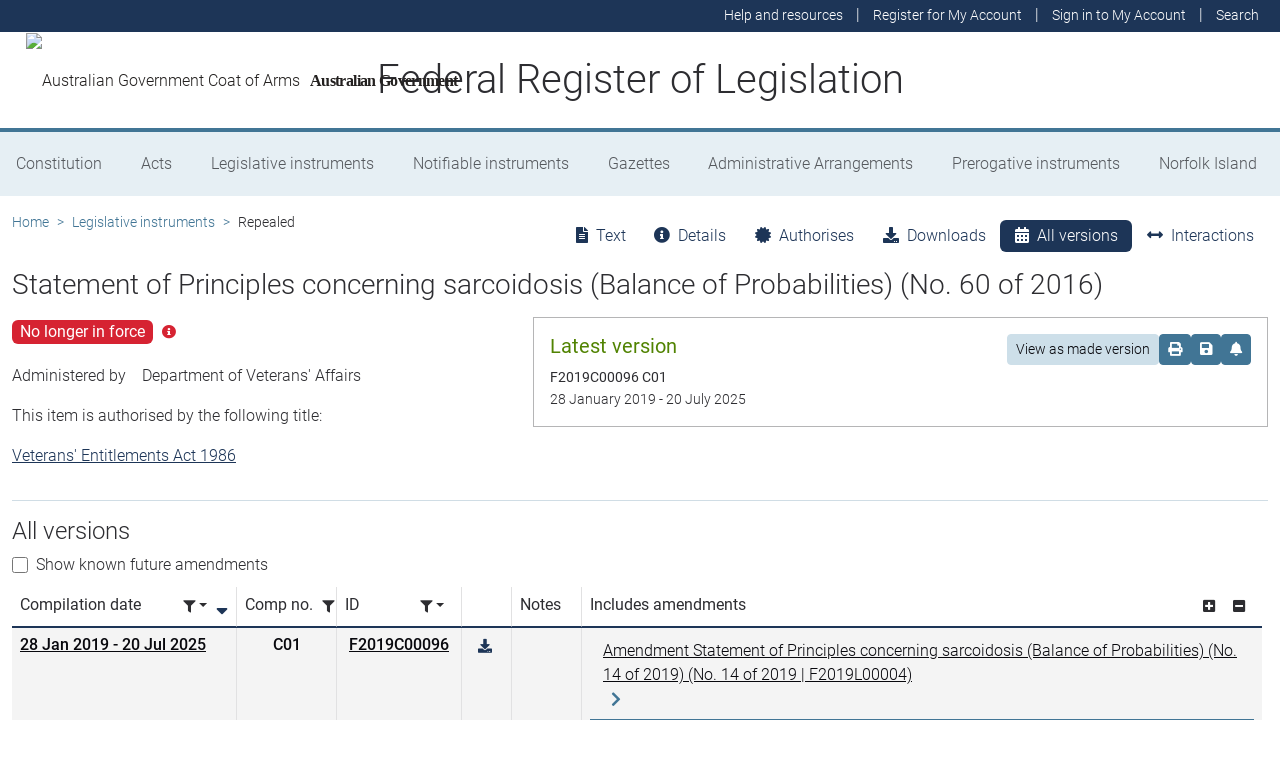

--- FILE ---
content_type: text/html; charset=utf-8
request_url: https://www.legislation.gov.au/Series/F2016L01143
body_size: 18711
content:
<!DOCTYPE html><html lang="en" data-beasties-container=""><head>
  <meta charset="utf-8">
  <title>Statement of Principles concerning sarcoidosis (Balance of Probabilities) (No. 60 of 2016) - Federal Register of Legislation</title>
  <base href="/">
  <meta name="viewport" content="width=device-width, initial-scale=1">
  <link rel="icon" type="image/x-icon" href="favicon.ico">
<style>html{position:relative;min-height:100%}@font-face{font-family:Roboto;font-style:normal;font-weight:100;src:url(roboto-100.6e4d466b0f1ff04f.eot);src:url(roboto-100.6e4d466b0f1ff04f.eot?#iefix) format("embedded-opentype"),url(roboto-100.539f0a96b40596f7.woff2) format("woff2"),url(roboto-100.5ba994dac3e79ea8.woff) format("woff"),url(roboto-100.0a2f28072a37bad6.ttf) format("truetype"),url(roboto-100.7f6a0cffe038a3dc.svg#Roboto) format("svg")}@font-face{font-family:Roboto;font-style:normal;font-weight:300;src:url(roboto-300.6a8b0e65811d4d0a.eot);src:url(roboto-300.6a8b0e65811d4d0a.eot?#iefix) format("embedded-opentype"),url(roboto-300.4d8f8086236bad80.woff2) format("woff2"),url(roboto-300.6c1bc461047e61f5.woff) format("woff"),url(roboto-300.acee7e2ccd50ba7d.ttf) format("truetype"),url(roboto-300.c04373d2476a3e36.svg#Roboto) format("svg")}@font-face{font-family:Roboto;font-style:normal;font-weight:400;src:url(roboto-regular.3fcebf7bc3463bdf.eot);src:url(roboto-regular.3fcebf7bc3463bdf.eot?#iefix) format("embedded-opentype"),url(roboto-regular.1e2d4d3a272629cd.woff2) format("woff2"),url(roboto-regular.7e4a045b9373d9c1.woff) format("woff"),url(roboto-regular.61bd5a131bd793c1.ttf) format("truetype"),url(roboto-regular.31e415866b919b32.svg#Roboto) format("svg")}@font-face{font-family:Roboto;font-style:normal;font-weight:500;src:url(roboto-500.54a611fad0a80cfe.eot);src:url(roboto-500.54a611fad0a80cfe.eot?#iefix) format("embedded-opentype"),url(roboto-500.1dfbc3dbf815e3f3.woff2) format("woff2"),url(roboto-500.e21fe97fd2329ff7.woff) format("woff"),url(roboto-500.b854c920ec7bbfec.ttf) format("truetype"),url(roboto-500.a64a40f7f051a436.svg#Roboto) format("svg")}@font-face{font-family:Roboto;font-style:normal;font-weight:700;src:url(roboto-700.f6ff6848c19d8d5e.eot);src:url(roboto-700.f6ff6848c19d8d5e.eot?#iefix) format("embedded-opentype"),url(roboto-700.12893bfc0762b0f3.woff2) format("woff2"),url(roboto-700.02633003129d1e63.woff) format("woff"),url(roboto-700.472b7f3405da4361.ttf) format("truetype"),url(roboto-700.4cf5420d5ce6b793.svg#Roboto) format("svg")}@font-face{font-family:Roboto;font-style:normal;font-weight:900;src:url(roboto-900.cf0be62d9fa6a04e.eot);src:url(roboto-900.cf0be62d9fa6a04e.eot?#iefix) format("embedded-opentype"),url(roboto-900.282ba77fda1349f3.woff2) format("woff2"),url(roboto-900.4962e810cbb4d3e5.woff) format("woff"),url(roboto-900.c538c6feeecaa477.ttf) format("truetype"),url(roboto-900.704a74cac04f5875.svg#Roboto) format("svg")}:root{--bs-dark-blue:#1d3557;--bs-turquoise:#a8dadc;--bs-red:#d62332;--bs-orange:#d54400;--bs-light-orange:#ff995c;--bs-green:#518302;--bs-white:#fff;--bs-gray:#848486;--bs-gray-dark:#525256;--bs-gray-100:#e1e1e2;--bs-gray-200:#e1e1e2;--bs-gray-300:#b5b5b6;--bs-gray-400:#b5b5b6;--bs-gray-500:#848486;--bs-gray-600:#848486;--bs-gray-700:#525256;--bs-gray-800:#525256;--bs-gray-900:#2d2d31;--bs-primary:#1d3557;--bs-blue:#417595;--bs-secondary:#417595;--bs-tertiary:#b5b5b6;--bs-success:#518302;--bs-info:#a8dadc;--bs-warning:#d54400;--bs-warning-graphical:#ff7c2d;--bs-danger:#d62332;--bs-light:#e6eff4;--bs-lightest:#f4f4f4;--bs-dark:#2d2d31;--bs-primary-rgb:29, 53, 87;--bs-blue-rgb:65, 117, 149;--bs-secondary-rgb:65, 117, 149;--bs-tertiary-rgb:181, 181, 182;--bs-success-rgb:81, 131, 2;--bs-info-rgb:168, 218, 220;--bs-warning-rgb:213, 68, 0;--bs-warning-graphical-rgb:255, 124, 45;--bs-danger-rgb:214, 35, 50;--bs-light-rgb:230, 239, 244;--bs-lightest-rgb:244, 244, 244;--bs-dark-rgb:45, 45, 49;--bs-primary-text-emphasis:rgb(11.6, 21.2, 34.8);--bs-secondary-text-emphasis:rgb(52.8, 52.8, 53.6);--bs-success-text-emphasis:rgb(32.4, 52.4, .8);--bs-info-text-emphasis:rgb(67.2, 87.2, 88);--bs-warning-text-emphasis:rgb(85.2, 27.2, 0);--bs-danger-text-emphasis:rgb(85.6, 14, 20);--bs-light-text-emphasis:#525256;--bs-dark-text-emphasis:#525256;--bs-primary-bg-subtle:rgb(209.8, 214.6, 221.4);--bs-secondary-bg-subtle:rgb(230.4, 230.4, 230.8);--bs-success-bg-subtle:rgb(220.2, 230.2, 204.4);--bs-info-bg-subtle:rgb(237.6, 247.6, 248);--bs-warning-bg-subtle:rgb(246.6, 217.6, 204);--bs-danger-bg-subtle:rgb(246.8, 211, 214);--bs-light-bg-subtle:rgb(240, 240, 240.5);--bs-dark-bg-subtle:#ced4da;--bs-primary-border-subtle:rgb(164.6, 174.2, 187.8);--bs-secondary-border-subtle:rgb(205.8, 205.8, 206.6);--bs-success-border-subtle:rgb(185.4, 205.4, 153.8);--bs-info-border-subtle:rgb(220.2, 240.2, 241);--bs-warning-border-subtle:rgb(238.2, 180.2, 153);--bs-danger-border-subtle:rgb(238.6, 167, 173);--bs-light-border-subtle:#e9ecef;--bs-dark-border-subtle:#848486;--bs-white-rgb:255, 255, 255;--bs-black-rgb:8, 8, 13;--bs-font-sans-serif:Roboto, "Helvetica Neue", Arial, sans-serif;--bs-font-monospace:SFMono-Regular, Menlo, Monaco, Consolas, "Liberation Mono", "Courier New", monospace;--bs-gradient:linear-gradient(180deg, rgba(255, 255, 255, .15), rgba(255, 255, 255, 0));--bs-body-font-family:Roboto, "Helvetica Neue", Arial, sans-serif;--bs-body-font-size:1rem;--bs-body-font-weight:300;--bs-body-line-height:1.5;--bs-body-color:#2d2d31;--bs-body-color-rgb:45, 45, 49;--bs-body-bg:#fff;--bs-body-bg-rgb:255, 255, 255;--bs-emphasis-color:#08080d;--bs-emphasis-color-rgb:8, 8, 13;--bs-secondary-color:rgba(45, 45, 49, .75);--bs-secondary-color-rgb:45, 45, 49;--bs-secondary-bg:#e9ecef;--bs-secondary-bg-rgb:233, 236, 239;--bs-tertiary-color:rgba(45, 45, 49, .5);--bs-tertiary-color-rgb:45, 45, 49;--bs-tertiary-bg:#e1e1e2;--bs-tertiary-bg-rgb:225, 225, 226;--bs-heading-color:inherit;--bs-link-color:#1d3557;--bs-link-color-rgb:29, 53, 87;--bs-link-decoration:underline;--bs-link-hover-color:rgb(23.2, 42.4, 69.6);--bs-link-hover-color-rgb:23, 42, 70;--bs-code-color:#d63384;--bs-highlight-color:#2d2d31;--bs-highlight-bg:rgb(255, 242.6, 205.4);--bs-border-width:1px;--bs-border-style:solid;--bs-border-color:#b5b5b6;--bs-border-color-translucent:rgba(8, 8, 13, .175);--bs-border-radius:.375rem;--bs-border-radius-sm:.25rem;--bs-border-radius-lg:.5rem;--bs-border-radius-xl:1rem;--bs-border-radius-xxl:2rem;--bs-border-radius-2xl:var(--bs-border-radius-xxl);--bs-border-radius-pill:50rem;--bs-box-shadow:0 .5rem 1rem rgba(8, 8, 13, .15);--bs-box-shadow-sm:0 .125rem .25rem rgba(8, 8, 13, .075);--bs-box-shadow-lg:0 1rem 3rem rgba(8, 8, 13, .175);--bs-box-shadow-inset:inset 0 1px 2px rgba(8, 8, 13, .075);--bs-focus-ring-width:.25rem;--bs-focus-ring-opacity:.25;--bs-focus-ring-color:rgba(29, 53, 87, .25);--bs-form-valid-color:#518302;--bs-form-valid-border-color:#518302;--bs-form-invalid-color:#d62332;--bs-form-invalid-border-color:#d62332}*,*:before,*:after{box-sizing:border-box}@media (prefers-reduced-motion: no-preference){:root{scroll-behavior:smooth}}body{margin:0;font-family:var(--bs-body-font-family);font-size:var(--bs-body-font-size);font-weight:var(--bs-body-font-weight);line-height:var(--bs-body-line-height);color:var(--bs-body-color);text-align:var(--bs-body-text-align);background-color:var(--bs-body-bg);-webkit-text-size-adjust:100%;-webkit-tap-highlight-color:rgba(8,8,13,0)}:root{--bs-breakpoint-xs:0;--bs-breakpoint-sm:576px;--bs-breakpoint-md:768px;--bs-breakpoint-lg:992px;--bs-breakpoint-xl:1200px;--bs-breakpoint-xxl:1400px}:root{--bs-btn-close-filter: }:root{--bs-carousel-indicator-active-bg:#fff;--bs-carousel-caption-color:#fff;--bs-carousel-control-icon-filter: }</style><link rel="stylesheet" href="styles.fbbaef7118807a0a.css" media="print" onload="this.media='all'"><noscript><link rel="stylesheet" href="styles.fbbaef7118807a0a.css"></noscript><style ng-app-id="ng">@keyframes _ngcontent-ng-c3695097677_fadeIn{0%{opacity:0}to{opacity:1}}@keyframes _ngcontent-ng-c3695097677_fadeOut{0%{opacity:1}to{opacity:0}}main[_ngcontent-ng-c3695097677]{display:block;min-height:min(100vh - 20.25rem)}@media print{main.container[_ngcontent-ng-c3695097677]{padding:0 .5rem;max-width:unset}}</style><style ng-app-id="ng">@keyframes _ngcontent-ng-c2241559846_fadeIn{0%{opacity:0}to{opacity:1}}@keyframes _ngcontent-ng-c2241559846_fadeOut{0%{opacity:1}to{opacity:0}}[_nghost-ng-c2241559846]{display:block}[_nghost-ng-c2241559846]   .hosting-info[_ngcontent-ng-c2241559846]{top:0;height:1.5rem}.environment-production[_nghost-ng-c2241559846]   .hosting-info[_ngcontent-ng-c2241559846]{background-color:#d62332;color:#fff}.environment-staging[_nghost-ng-c2241559846]   .hosting-info[_ngcontent-ng-c2241559846]{background-color:#d54400;color:#08080d}.environment-testing[_nghost-ng-c2241559846]   .hosting-info[_ngcontent-ng-c2241559846]{background-color:#6610f2;color:#fff}.environment-demo[_nghost-ng-c2241559846]   .hosting-info[_ngcontent-ng-c2241559846]{background-color:#0dcaf0;color:#08080d}.environment-development[_nghost-ng-c2241559846]   .hosting-info[_ngcontent-ng-c2241559846]{background-color:#3663a2;color:#fff}.environment-local-development[_nghost-ng-c2241559846]   .hosting-info[_ngcontent-ng-c2241559846]{background-color:#518302;color:#fff}.environment-local-development-ssr[_nghost-ng-c2241559846]   .hosting-info[_ngcontent-ng-c2241559846]{background-color:#08080d;color:#fff}</style><style ng-app-id="ng">@keyframes _ngcontent-ng-c4087236150_fadeIn{0%{opacity:0}to{opacity:1}}@keyframes _ngcontent-ng-c4087236150_fadeOut{0%{opacity:1}to{opacity:0}}  frl-footer{display:block;background-color:#1d3557;color:#fff;font-size:.875rem;font-weight:300}  frl-footer a{color:#fff}  frl-footer .footer-text{max-width:35rem}  frl-footer .footer-text p:last-of-type{margin:0}  frl-footer ul{text-align:right;white-space:nowrap}@media (max-width: 575.98px){  frl-footer ul.list-pipe-separated li>a{padding:0 .25rem}}@media (min-width: 992px){  frl-footer{min-height:8rem}}@media print{  frl-footer{margin-top:3rem;padding:0;border-top:solid 1px #08080d;background-color:transparent!important;color:#08080d!important}  frl-footer .footer-text{max-width:unset}  frl-footer .container{max-width:unset}}</style><style ng-app-id="ng">[_nghost-ng-c1520381194]{display:block}</style><meta name="dcterms.title" content="Statement of Principles concerning sarcoidosis (Balance of Probabilities) (No. 60 of 2016)"><meta name="dcterms.identifier" content="https://www.legislation.gov.au/F2016L01143/latest"><meta name="dcterms.creator" content="scheme=AGLSTERMS.AglsAgent; corporateName=Veterans' Affairs"><meta name="dcterms.publisher" content="scheme=AGLSTERMS.AglsAgent; corporateName=Office Parliamentary Counsel; address=Locked Bag 30 Kingston ACT 2604; contact=+61 2 6120 1400"><meta name="dcterms.description" content="Statement of Principles concerning sarcoidosis (Balance of Probabilities) (No. 60 of 2016)"><meta name="dcterms.date" content="scheme=dcterms.ISO8601; 2019-01-28T00:00:00.000+1100"><meta name="dcterms.subject" content="Statement of Principles concerning sarcoidosis (Balance of Probabilities) (No. 60 of 2016)"><meta name="dcterms.language" content="dcterms.RFC4646; en-AU"><meta name="dcterms.type" content="document"><meta name="AGLSTERMS.category" content="document"><meta name="AGLSTERMS.documentType" content="text"><link rel="canonical" href="https://www.legislation.gov.au/F2016L01143/latest"><link rel="schema.dcterms" href="http://purl.org/dc/terms/"><link rel="schema.AGLSTERMS" href="http://www.agls.gov.au/agls/terms/"><style ng-app-id="ng">@keyframes _ngcontent-ng-c481547963_fadeIn{0%{opacity:0}to{opacity:1}}@keyframes _ngcontent-ng-c481547963_fadeOut{0%{opacity:1}to{opacity:0}}[_nghost-ng-c481547963]     .legislation-title-header{font-size:1.1rem}[_nghost-ng-c481547963]     .legislation-title-header frl-dropdown .responsive-table{display:flex;flex-direction:column;width:80vw;max-width:1000px;padding-left:0;padding-right:0}[_nghost-ng-c481547963]     .legislation-title-header frl-dropdown .responsive-table .table-row{display:flex;flex-direction:row}[_nghost-ng-c481547963]     .legislation-title-header frl-dropdown .responsive-table .table-cell{width:35%}[_nghost-ng-c481547963]     .legislation-title-header frl-dropdown .responsive-table .citation-date, [_nghost-ng-c481547963]     .legislation-title-header frl-dropdown .responsive-table .citation-date-head{width:30%}[_nghost-ng-c481547963]     .legislation-title-header frl-dropdown .responsive-table .citation-name, [_nghost-ng-c481547963]     .legislation-title-header frl-dropdown .responsive-table .citation-date{padding-right:2rem}@media (max-width: 600px){[_nghost-ng-c481547963]     .legislation-title-header frl-dropdown .responsive-table .table-row{flex-direction:column}[_nghost-ng-c481547963]     .legislation-title-header frl-dropdown .responsive-table .table-cell{width:auto;padding-right:0}[_nghost-ng-c481547963]     .legislation-title-header frl-dropdown .responsive-table .citation-name, [_nghost-ng-c481547963]     .legislation-title-header frl-dropdown .responsive-table .citation-date{padding-bottom:1rem}[_nghost-ng-c481547963]     .legislation-title-header frl-dropdown .responsive-table .table-cell:before{content:attr(data-label);font-weight:700;margin-right:10px}[_nghost-ng-c481547963]     .legislation-title-header frl-dropdown .responsive-table .table-header{display:none}}@media (min-width: 992px){[_nghost-ng-c481547963]     .legislation-title-header{font-size:1.75rem}}[_nghost-ng-c481547963]     .legislation-title-tabs{margin-top:.5rem}[_nghost-ng-c481547963]     .legislation-title-tabs .nav-item{flex:inherit}[_nghost-ng-c481547963]     .legislation-title-tabs .nav-item .nav-link{padding:.25rem .9rem}@media (max-width: 991.98px){[_nghost-ng-c481547963]     .legislation-title-tabs .nav-item .nav-link i{display:none}}[_nghost-ng-c481547963]     .legislation-title-tabs #relationsTab{display:flex;flex-direction:row}[_nghost-ng-c481547963]     .legislation-title-tabs #relationsTab .nav-link{width:auto;border-top-right-radius:0;border-bottom-right-radius:0}[_nghost-ng-c481547963]     .legislation-title-tabs #relationsTab .nav-link.active+frl-dropdown .dropdown>button.btn{background-color:#1d3557;color:#fff;transition:none}[_nghost-ng-c481547963]     .legislation-title-tabs #relationsTab frl-dropdown{display:block}[_nghost-ng-c481547963]     .legislation-title-tabs #relationsTab frl-dropdown .dropdown>.dropdown-toggle{padding:.3rem .5rem .3rem 0;line-height:1;border-top-left-radius:0;border-bottom-left-radius:0;transition:none;background-color:transparent;color:#1d3557}[_nghost-ng-c481547963]     .legislation-title-tabs #relationsTab frl-dropdown .dropdown>.dropdown-toggle:hover{background-color:transparent;color:#1d3557}@media (max-width: 767.98px){[_nghost-ng-c481547963]     .legislation-title-tabs{font-size:.875rem;overflow-x:scroll;margin:0 -.75rem}[_nghost-ng-c481547963]     .legislation-title-tabs .nav-item{min-width:100px}[_nghost-ng-c481547963]     .legislation-title-tabs .nav-item .nav-link{padding:.25rem;border-radius:0}[_nghost-ng-c481547963]     .legislation-title-tabs #relationsTab{min-width:auto}[_nghost-ng-c481547963]     .legislation-title-tabs #relationsTab frl-dropdown .dropdown .dropdown-toggle.btn{padding:.21rem .25rem;border-radius:0}}</style><style ng-app-id="ng">@keyframes _ngcontent-ng-c1048403595_fadeIn{0%{opacity:0}to{opacity:1}}@keyframes _ngcontent-ng-c1048403595_fadeOut{0%{opacity:1}to{opacity:0}}[_nghost-ng-c1048403595]{display:block}</style><style ng-app-id="ng">@keyframes _ngcontent-ng-c4078618777_fadeIn{0%{opacity:0}to{opacity:1}}@keyframes _ngcontent-ng-c4078618777_fadeOut{0%{opacity:1}to{opacity:0}}.version-info-panel[_ngcontent-ng-c4078618777]{padding:.25rem}@media (min-width: 768px){.version-info-panel[_ngcontent-ng-c4078618777]{padding:1rem;border:solid 1px #b5b5b6}}</style><style ng-app-id="ng">frl-template-general-content .frl-content>h1:first-child{display:inline-block;padding-bottom:.5rem;border-bottom:solid 1px #d54400}@keyframes _ngcontent-ng-c2996225003_fadeIn{0%{opacity:0}to{opacity:1}}@keyframes _ngcontent-ng-c2996225003_fadeOut{0%{opacity:1}to{opacity:0}}  frl-template-general-content h2,   frl-template-general-content h3,   frl-template-general-content h4{font-weight:400}  frl-template-general-content h1:not(:first-child){font-size:calc(1.275rem + .3vw)}@media (min-width: 1200px){  frl-template-general-content h1:not(:first-child){font-size:1.5rem}}  frl-template-general-content h2{font-size:1.25rem}  frl-template-general-content h3{font-size:1.1rem}  frl-template-general-content h4{font-size:1rem}  frl-template-general-content img{margin:1rem;max-width:90%}  frl-template-general-content table{margin-bottom:2rem;width:100%;margin-bottom:1rem;color:var(--bs-emphasis-color);background-color:var(--bs-body-bg)}  frl-template-general-content table th,   frl-template-general-content table td{padding:.5rem;vertical-align:top;border-top:1px solid var(--bs-border-color)}  frl-template-general-content table thead th{vertical-align:bottom;border-bottom:2px solid var(--bs-border-color)}  frl-template-general-content table tbody+tbody{border-top:2px solid var(--bs-border-color)}  frl-template-general-content table tbody tr:nth-of-type(odd){background-color:#f4f4f4}  frl-template-general-content .frl-content>h1:first-child{margin-bottom:1.5rem}</style><style ng-app-id="ng">@keyframes _ngcontent-ng-c4289830892_fadeIn{0%{opacity:0}to{opacity:1}}@keyframes _ngcontent-ng-c4289830892_fadeOut{0%{opacity:1}to{opacity:0}}header[_ngcontent-ng-c4289830892]{display:block;height:5.75rem;width:100%;background-color:#fff;border-bottom:solid .25rem #417595;z-index:10}header[_ngcontent-ng-c4289830892]   .site-nav-btn-wrapper[_ngcontent-ng-c4289830892]{height:3.5rem}header[_ngcontent-ng-c4289830892]   .site-nav-btn-wrapper[_ngcontent-ng-c4289830892]   .site-nav-btn[_ngcontent-ng-c4289830892]{padding:.5rem 1rem;display:inline-block;color:#1d3557;background-color:#fff}header[_ngcontent-ng-c4289830892]   .site-nav-btn-wrapper[_ngcontent-ng-c4289830892]   .site-nav-btn[_ngcontent-ng-c4289830892]:active{background-color:#1d3557;color:#fff}header[_ngcontent-ng-c4289830892]   .site-nav-btn-wrapper[_ngcontent-ng-c4289830892]   .site-nav-btn[_ngcontent-ng-c4289830892]:focus{box-shadow:0 0 0 .25rem #1d355740}header[_ngcontent-ng-c4289830892]   .site-nav-btn-wrapper[_ngcontent-ng-c4289830892]   .site-nav-btn[_ngcontent-ng-c4289830892]   i[_ngcontent-ng-c4289830892]{font-size:2rem}@media (min-width: 576px){header[_ngcontent-ng-c4289830892]{height:8.25rem}header[_ngcontent-ng-c4289830892]   .site-nav-btn-wrapper[_ngcontent-ng-c4289830892]{height:6rem}header[_ngcontent-ng-c4289830892]   .site-nav-btn-wrapper[_ngcontent-ng-c4289830892]   .site-nav-btn[_ngcontent-ng-c4289830892]   i[_ngcontent-ng-c4289830892]{font-size:3rem}}.site-heading[_ngcontent-ng-c4289830892]{display:flex;align-items:center;height:3.5rem;width:100%;padding:0 1rem 0 5.5rem;justify-content:center;line-height:1.25;text-align:center}.site-heading[_ngcontent-ng-c4289830892]   a[_ngcontent-ng-c4289830892]{color:inherit;text-decoration:none}.site-heading[_ngcontent-ng-c4289830892]   h1[_ngcontent-ng-c4289830892]{font-size:1rem;font-weight:400;margin:0;vertical-align:middle}@media (min-width: 576px){.site-heading[_ngcontent-ng-c4289830892]{height:6rem}.site-heading[_ngcontent-ng-c4289830892]   h1[_ngcontent-ng-c4289830892]{font-size:2rem;font-weight:300}}@media (min-width: 992px){.site-heading[_ngcontent-ng-c4289830892]{padding:0 250px}.site-heading[_ngcontent-ng-c4289830892]   h1[_ngcontent-ng-c4289830892]{font-size:2.5rem}}@media print{header[_ngcontent-ng-c4289830892]{height:auto}header[_ngcontent-ng-c4289830892]   .site-heading[_ngcontent-ng-c4289830892]{padding:0}header[_ngcontent-ng-c4289830892]   .site-heading[_ngcontent-ng-c4289830892]   h1[_ngcontent-ng-c4289830892]{font-size:1.5rem;font-weight:400}}</style><style ng-app-id="ng">@keyframes _ngcontent-ng-c674164455_fadeIn{0%{opacity:0}to{opacity:1}}@keyframes _ngcontent-ng-c674164455_fadeOut{0%{opacity:1}to{opacity:0}}[_nghost-ng-c674164455]   ul[_ngcontent-ng-c674164455]   li[_ngcontent-ng-c674164455]   a[_ngcontent-ng-c674164455], [_nghost-ng-c674164455]   ul[_ngcontent-ng-c674164455]   li[_ngcontent-ng-c674164455]   .btn-link[_ngcontent-ng-c674164455]{font-weight:300;font-size:.875rem}[_nghost-ng-c674164455]{display:block;background-color:#1d3557;color:#fff;height:2rem}[_nghost-ng-c674164455]   ul[_ngcontent-ng-c674164455]{text-align:right}[_nghost-ng-c674164455]   ul[_ngcontent-ng-c674164455]   li.active[_ngcontent-ng-c674164455]   a[_ngcontent-ng-c674164455]{background-color:#417595;border-radius:0}[_nghost-ng-c674164455]   ul[_ngcontent-ng-c674164455]   li[_ngcontent-ng-c674164455]   a[_ngcontent-ng-c674164455], [_nghost-ng-c674164455]   ul[_ngcontent-ng-c674164455]   li[_ngcontent-ng-c674164455]   .btn-link[_ngcontent-ng-c674164455]{padding:.25rem .5rem;color:#fff}[_nghost-ng-c674164455]   ul[_ngcontent-ng-c674164455]   li[_ngcontent-ng-c674164455]   a[_ngcontent-ng-c674164455]:focus, [_nghost-ng-c674164455]   ul[_ngcontent-ng-c674164455]   li[_ngcontent-ng-c674164455]   .btn-link[_ngcontent-ng-c674164455]:focus{box-shadow:0 0 0 .1rem #ffffffbf}</style><style ng-app-id="ng">@keyframes _ngcontent-ng-c4103318570_fadeIn{0%{opacity:0}to{opacity:1}}@keyframes _ngcontent-ng-c4103318570_fadeOut{0%{opacity:1}to{opacity:0}}.alert-toast-style[_nghost-ng-c4103318570]{display:flex;justify-content:flex-end;position:relative;z-index:100001}.alert-toast-style[_nghost-ng-c4103318570]   .alert-group[_ngcontent-ng-c4103318570]{position:fixed;width:100%;right:0;top:0;font-size:.875rem;line-height:1.5}@media (min-width: 768px){.alert-toast-style[_nghost-ng-c4103318570]   .alert-group[_ngcontent-ng-c4103318570]{min-width:350px;max-width:500px;top:2rem;right:unset}}.alert-toast-style[_nghost-ng-c4103318570]   .alert-group[_ngcontent-ng-c4103318570]   frl-alert-banner[_ngcontent-ng-c4103318570]{box-shadow:#b5b5b680 2px 2px 2px 1px;opacity:1;animation:_ngcontent-ng-c4103318570_fadeIn .3s ease-in-out}.alert-toast-style[_nghost-ng-c4103318570]   .alert-group[_ngcontent-ng-c4103318570]   frl-alert-banner.closing[_ngcontent-ng-c4103318570]{opacity:0;animation:_ngcontent-ng-c4103318570_fadeOut .3s ease-in-out}.alert-banner-style[_nghost-ng-c4103318570]{display:block;margin-top:.5rem}.alert-banner-style[_nghost-ng-c4103318570]   frl-alert-banner[_ngcontent-ng-c4103318570]{margin-bottom:.25rem}.alert-banner-style[_nghost-ng-c4103318570]   frl-alert-banner[_ngcontent-ng-c4103318570]:last-child{margin-bottom:0}</style><style ng-app-id="ng">@keyframes _ngcontent-ng-c3860986233_fadeIn{0%{opacity:0}to{opacity:1}}@keyframes _ngcontent-ng-c3860986233_fadeOut{0%{opacity:1}to{opacity:0}}[_nghost-ng-c3860986233]{display:block;padding:0 10px;height:3.5rem;line-height:3.5rem}[_nghost-ng-c3860986233]   .aus-gov[_ngcontent-ng-c3860986233]{display:inline-block;font-family:Times New Roman,serif;font-weight:700;font-size:1rem;letter-spacing:-.04em;vertical-align:middle;padding:0 14px 0 10px;text-transform:none}[_nghost-ng-c3860986233]   img[_ngcontent-ng-c3860986233]{height:70%}[_nghost-ng-c3860986233]   a[_ngcontent-ng-c3860986233]{color:#23201f;text-decoration:none}@media (min-width: 576px){[_nghost-ng-c3860986233]{height:6rem;line-height:6rem}[_nghost-ng-c3860986233]   img[_ngcontent-ng-c3860986233]{height:51px;width:70px}}</style><style ng-app-id="ng">@keyframes _ngcontent-ng-c2850919636_fadeIn{0%{opacity:0}to{opacity:1}}@keyframes _ngcontent-ng-c2850919636_fadeOut{0%{opacity:1}to{opacity:0}}[_nghost-ng-c2850919636]{position:relative;z-index:1;display:block}.container[_ngcontent-ng-c2850919636]{padding:0}.nav-item[_ngcontent-ng-c2850919636]{flex-grow:1;text-align:center}.nav-link[_ngcontent-ng-c2850919636]{display:flex;position:relative;align-items:center;padding-left:1rem;padding-right:1rem;border-bottom:solid 5px transparent;height:100%;transition:none}.nav-link.active[_ngcontent-ng-c2850919636]{position:relative;border-bottom:solid 5px #417595;color:#fff;background-color:#417595}.nav-link[_ngcontent-ng-c2850919636]:focus-visible{outline:.25rem solid #525256}frl-nav-item-content[_ngcontent-ng-c2850919636]{display:block;animation:_ngcontent-ng-c2850919636_fadeIn .3s ease-in-out;box-shadow:0 .5rem 1rem #08080d26}.nav-item[_ngcontent-ng-c2850919636]:hover   .nav-link[_ngcontent-ng-c2850919636]{background-color:#417595;color:#fff}@media (min-width: 768px){.navbar-nav[_ngcontent-ng-c2850919636]   .nav-item[_ngcontent-ng-c2850919636]   .nav-link[_ngcontent-ng-c2850919636]{padding:1.25rem 1rem calc(1.25rem - 5px) 1rem}.navbar-nav[_ngcontent-ng-c2850919636]   .nav-item[_ngcontent-ng-c2850919636]   .nav-link.active[_ngcontent-ng-c2850919636]{background-color:unset;color:rgba(var(--bs-emphasis-color-rgb),1)}.navbar-nav[_ngcontent-ng-c2850919636]   .nav-item[_ngcontent-ng-c2850919636]   .nav-link.active[_ngcontent-ng-c2850919636]:after{content:" ";display:block;position:absolute;left:calc(50% - .6rem);bottom:-.7rem;z-index:1;width:0;height:0;border-left:.6rem solid transparent;border-right:.6rem solid transparent;border-top:.6rem solid #417595}}</style><style ng-app-id="ng">@keyframes _ngcontent-ng-c3600728880_fadeIn{0%{opacity:0}to{opacity:1}}@keyframes _ngcontent-ng-c3600728880_fadeOut{0%{opacity:1}to{opacity:0}}.announcements-toggle[_ngcontent-ng-c3600728880]:hover{color:#ff995c!important}</style><style ng-app-id="ng">[_nghost-ng-c2820466824]{display:block;margin-bottom:1rem}.status-history[_ngcontent-ng-c2820466824]{min-width:320px}</style><style ng-app-id="ng">.badge-size-large[_ngcontent-ng-c852945286]{font-size:1rem;padding:.25rem .5rem}</style><style ng-app-id="ng">[_nghost-ng-c579329753]{display:block}</style><style ng-app-id="ng">@keyframes _ngcontent-ng-c3408651712_fadeIn{0%{opacity:0}to{opacity:1}}@keyframes _ngcontent-ng-c3408651712_fadeOut{0%{opacity:1}to{opacity:0}}button[_ngcontent-ng-c3408651712]   i[_ngcontent-ng-c3408651712]{color:#417595}button[_ngcontent-ng-c3408651712]   i[_ngcontent-ng-c3408651712]:hover, button[_ngcontent-ng-c3408651712]   i[_ngcontent-ng-c3408651712]:focus{color:#1d3557}  .tooltip-with-title .popover-body p:last-of-type{margin-bottom:0}  .popover .tooltip-content>p:last-of-type{margin-bottom:0}@media (max-width: 767.98px){  .responsive-full-screen{left:0!important;right:0!important;width:100%!important;transform:none!important}}</style><style ng-app-id="ng">.breadcrumb[_ngcontent-ng-c977861800]{background-color:transparent}</style><style ng-app-id="ng">@keyframes _ngcontent-ng-c3189559085_fadeIn{0%{opacity:0}to{opacity:1}}@keyframes _ngcontent-ng-c3189559085_fadeOut{0%{opacity:1}to{opacity:0}}  .ngx-datatable.bootstrap .datatable-body .datatable-body-row.version-has-unincorporated-amendments.datatable-row-odd{background-color:#d5440026}  .ngx-datatable.bootstrap .datatable-body .datatable-body-row.version-has-unincorporated-amendments.datatable-row-even{background-color:#d544004d}</style><style ng-app-id="ng">[data-icon]:before,   [class^=datatable-icon-]:before,   [class*=" datatable-icon-"]:before{font-family:"Font Awesome 5 Free";font-weight:900!important}@keyframes _ngcontent-ng-c504857952_fadeIn{0%{opacity:0}to{opacity:1}}@keyframes _ngcontent-ng-c504857952_fadeOut{0%{opacity:1}to{opacity:0}}.form-check[_ngcontent-ng-c504857952]{display:block;min-height:1.5rem;padding-left:1.5em;margin-bottom:.125rem}.form-check[_ngcontent-ng-c504857952]   .form-check-input[_ngcontent-ng-c504857952], .form-check[_ngcontent-ng-c504857952]     .ngx-datatable.bootstrap .datatable-checkbox input,   .ngx-datatable.bootstrap .datatable-checkbox .form-check input{float:left;margin-left:-1.5em}.form-check-reverse[_ngcontent-ng-c504857952]{padding-right:1.5em;padding-left:0;text-align:right}.form-check-reverse[_ngcontent-ng-c504857952]   .form-check-input[_ngcontent-ng-c504857952], .form-check-reverse[_ngcontent-ng-c504857952]     .ngx-datatable.bootstrap .datatable-checkbox input,   .ngx-datatable.bootstrap .datatable-checkbox .form-check-reverse input{float:right;margin-right:-1.5em;margin-left:0}.form-check-input[_ngcontent-ng-c504857952],   .ngx-datatable.bootstrap .datatable-checkbox input{--bs-form-check-bg: var(--bs-body-bg);flex-shrink:0;width:1em;height:1em;margin-top:.25em;vertical-align:top;appearance:none;background-color:var(--bs-form-check-bg);background-image:var(--bs-form-check-bg-image);background-repeat:no-repeat;background-position:center;background-size:contain;border:var(--bs-border-width) solid var(--bs-border-color);-webkit-print-color-adjust:exact;print-color-adjust:exact}.form-check-input[type=checkbox][_ngcontent-ng-c504857952],   .ngx-datatable.bootstrap .datatable-checkbox input[type=checkbox]{border-radius:.25em}.form-check-input[type=radio][_ngcontent-ng-c504857952],   .ngx-datatable.bootstrap .datatable-checkbox input[type=radio]{border-radius:50%}.form-check-input[_ngcontent-ng-c504857952]:active,   .ngx-datatable.bootstrap .datatable-checkbox input:active{filter:brightness(90%)}.form-check-input[_ngcontent-ng-c504857952]:focus,   .ngx-datatable.bootstrap .datatable-checkbox input:focus{border-color:#8e9aab;outline:0;box-shadow:0 0 0 .25rem #1d355740}.form-check-input[_ngcontent-ng-c504857952]:checked,   .ngx-datatable.bootstrap .datatable-checkbox input:checked{background-color:#417595;border-color:#417595}.form-check-input[_ngcontent-ng-c504857952]:checked[type=checkbox],   .ngx-datatable.bootstrap .datatable-checkbox input:checked[type=checkbox]{--bs-form-check-bg-image: url("data:image/svg+xml,%3csvg xmlns='http://www.w3.org/2000/svg' viewBox='0 0 20 20'%3e%3cpath fill='none' stroke='%23fff' stroke-linecap='round' stroke-linejoin='round' stroke-width='3' d='m6 10 3 3 6-6'/%3e%3c/svg%3e")}.form-check-input[_ngcontent-ng-c504857952]:checked[type=radio],   .ngx-datatable.bootstrap .datatable-checkbox input:checked[type=radio]{--bs-form-check-bg-image: url("data:image/svg+xml,%3csvg xmlns='http://www.w3.org/2000/svg' viewBox='-4 -4 8 8'%3e%3ccircle r='2' fill='%23fff'/%3e%3c/svg%3e")}.form-check-input[type=checkbox][_ngcontent-ng-c504857952]:indeterminate,   .ngx-datatable.bootstrap .datatable-checkbox input[type=checkbox]:indeterminate{background-color:#1d3557;border-color:#1d3557;--bs-form-check-bg-image: url("data:image/svg+xml,%3csvg xmlns='http://www.w3.org/2000/svg' viewBox='0 0 20 20'%3e%3cpath fill='none' stroke='%23fff' stroke-linecap='round' stroke-linejoin='round' stroke-width='3' d='M6 10h8'/%3e%3c/svg%3e")}.form-check-input[_ngcontent-ng-c504857952]:disabled,   .ngx-datatable.bootstrap .datatable-checkbox input:disabled{pointer-events:none;filter:none;opacity:.5}.form-check-input[disabled][_ngcontent-ng-c504857952] ~ .form-check-label[_ngcontent-ng-c504857952],   .ngx-datatable.bootstrap .datatable-checkbox input[disabled]~.form-check-label, .form-check-input[_ngcontent-ng-c504857952]:disabled ~ .form-check-label[_ngcontent-ng-c504857952],   .ngx-datatable.bootstrap .datatable-checkbox input:disabled~.form-check-label{cursor:default;opacity:.5}.form-switch[_ngcontent-ng-c504857952]{padding-left:2.5em}.form-switch[_ngcontent-ng-c504857952]   .form-check-input[_ngcontent-ng-c504857952], .form-switch[_ngcontent-ng-c504857952]     .ngx-datatable.bootstrap .datatable-checkbox input,   .ngx-datatable.bootstrap .datatable-checkbox .form-switch input{--bs-form-switch-bg: url("data:image/svg+xml,%3csvg xmlns='http://www.w3.org/2000/svg' viewBox='-4 -4 8 8'%3e%3ccircle r='3' fill='rgba%288, 8, 13, 0.25%29'/%3e%3c/svg%3e");width:2em;margin-left:-2.5em;background-image:var(--bs-form-switch-bg);background-position:left center;border-radius:2em;transition:background-position .15s ease-in-out}@media (prefers-reduced-motion: reduce){.form-switch[_ngcontent-ng-c504857952]   .form-check-input[_ngcontent-ng-c504857952], .form-switch[_ngcontent-ng-c504857952]     .ngx-datatable.bootstrap .datatable-checkbox input,   .ngx-datatable.bootstrap .datatable-checkbox .form-switch input{transition:none}}.form-switch[_ngcontent-ng-c504857952]   .form-check-input[_ngcontent-ng-c504857952]:focus, .form-switch[_ngcontent-ng-c504857952]     .ngx-datatable.bootstrap .datatable-checkbox input:focus,   .ngx-datatable.bootstrap .datatable-checkbox .form-switch input:focus{--bs-form-switch-bg: url("data:image/svg+xml,%3csvg xmlns='http://www.w3.org/2000/svg' viewBox='-4 -4 8 8'%3e%3ccircle r='3' fill='%238e9aab'/%3e%3c/svg%3e")}.form-switch[_ngcontent-ng-c504857952]   .form-check-input[_ngcontent-ng-c504857952]:checked, .form-switch[_ngcontent-ng-c504857952]     .ngx-datatable.bootstrap .datatable-checkbox input:checked,   .ngx-datatable.bootstrap .datatable-checkbox .form-switch input:checked{background-position:right center;--bs-form-switch-bg: url("data:image/svg+xml,%3csvg xmlns='http://www.w3.org/2000/svg' viewBox='-4 -4 8 8'%3e%3ccircle r='3' fill='%23fff'/%3e%3c/svg%3e")}.form-switch.form-check-reverse[_ngcontent-ng-c504857952]{padding-right:2.5em;padding-left:0}.form-switch.form-check-reverse[_ngcontent-ng-c504857952]   .form-check-input[_ngcontent-ng-c504857952], .form-switch.form-check-reverse[_ngcontent-ng-c504857952]     .ngx-datatable.bootstrap .datatable-checkbox input,   .ngx-datatable.bootstrap .datatable-checkbox .form-switch.form-check-reverse input{margin-right:-2.5em;margin-left:0}.form-check-inline[_ngcontent-ng-c504857952]{display:inline-block;margin-right:1rem}.btn-check[_ngcontent-ng-c504857952]{position:absolute;clip:rect(0,0,0,0);pointer-events:none}.btn-check[disabled][_ngcontent-ng-c504857952] + .btn[_ngcontent-ng-c504857952], .btn-check[_ngcontent-ng-c504857952]:disabled + .btn[_ngcontent-ng-c504857952]{pointer-events:none;filter:none;opacity:.65}[data-bs-theme=dark][_ngcontent-ng-c504857952]   .form-switch[_ngcontent-ng-c504857952]   .form-check-input[_ngcontent-ng-c504857952]:not(:checked):not(:focus), [data-bs-theme=dark][_ngcontent-ng-c504857952]   .form-switch[_ngcontent-ng-c504857952]     .ngx-datatable.bootstrap .datatable-checkbox input:not(:checked):not(:focus),   .ngx-datatable.bootstrap .datatable-checkbox [data-bs-theme=dark] .form-switch input:not(:checked):not(:focus){--bs-form-switch-bg: url("data:image/svg+xml,%3csvg xmlns='http://www.w3.org/2000/svg' viewBox='-4 -4 8 8'%3e%3ccircle r='3' fill='rgba%28255, 255, 255, 0.25%29'/%3e%3c/svg%3e")}[_nghost-ng-c504857952]{display:block}  [data-icon]:before{content:attr(data-icon)}  [data-icon]:before,   [class^=datatable-icon-]:before,   [class*=" datatable-icon-"]:before{font-size:1.2rem;font-style:normal}  .datatable-icon-up:before{color:#1d3557;content:"\f0de"}  .datatable-icon-down:before{color:#1d3557;content:"\f0dd"}  .datatable-icon-sort-unset:before{content:"\f0dc"}  .datatable-icon-left:before{content:"\f104"}  .datatable-icon-right:before{content:"\f105"}  .datatable-icon-skip:before{content:"\f101"}  .datatable-icon-prev:before{content:"\f100"}  .hide-footer .ngx-datatable.bootstrap .datatable-footer,   .no-data .ngx-datatable.bootstrap .datatable-footer{display:none}  .ngx-datatable.bootstrap{box-shadow:none;font-size:1rem;display:block;overflow:hidden;justify-content:center;position:relative;transform:translateZ(0)}  .ngx-datatable.bootstrap *,   .ngx-datatable.bootstrap *:before,   .ngx-datatable.bootstrap *:after{box-sizing:border-box}  .ngx-datatable.bootstrap.scroll-vertical .datatable-body{overflow-y:auto}  .ngx-datatable.bootstrap.scroll-vertical.virtualized .datatable-body .datatable-row-wrapper{position:absolute}  .ngx-datatable.bootstrap.scroll-horz .datatable-body{overflow-x:auto;-webkit-overflow-scrolling:touch}  .ngx-datatable.bootstrap.fixed-header .datatable-header .datatable-header-inner{white-space:nowrap}  .ngx-datatable.bootstrap.fixed-header .datatable-header .datatable-header-inner .datatable-header-cell{white-space:nowrap;overflow:hidden;text-overflow:ellipsis}  .ngx-datatable.bootstrap.fixed-row .datatable-scroll{display:block!important;white-space:normal!important}  .ngx-datatable.bootstrap.fixed-row .datatable-scroll .datatable-body-row{white-space:normal!important}  .ngx-datatable.bootstrap.fixed-row .datatable-scroll .datatable-body-row .datatable-body-cell{overflow:hidden;white-space:normal!important;text-overflow:ellipsis}  .ngx-datatable.bootstrap.fixed-row .datatable-scroll .datatable-body-row .datatable-body-group-cell{overflow:hidden;white-space:normal!important;text-overflow:ellipsis}  .ngx-datatable.bootstrap .datatable-body-row,   .ngx-datatable.bootstrap .datatable-row-center,   .ngx-datatable.bootstrap .datatable-header-inner{display:flex;flex-direction:row;flex-flow:row}  .ngx-datatable.bootstrap .datatable-body-cell,   .ngx-datatable.bootstrap .datatable-header-cell{overflow-x:hidden;vertical-align:top;display:inline-block;line-height:1.625}  .ngx-datatable.bootstrap .datatable-body-cell:focus,   .ngx-datatable.bootstrap .datatable-header-cell:focus{outline:none}  .ngx-datatable.bootstrap .datatable-row-left,   .ngx-datatable.bootstrap .datatable-row-right{z-index:9}  .ngx-datatable.bootstrap .datatable-row-left,   .ngx-datatable.bootstrap .datatable-row-center,   .ngx-datatable.bootstrap .datatable-row-group,   .ngx-datatable.bootstrap .datatable-row-right{position:relative}  .ngx-datatable.bootstrap .datatable-header{height:unset!important;display:block;overflow:hidden}  .ngx-datatable.bootstrap .datatable-header .datatable-header-inner{align-items:stretch}  .ngx-datatable.bootstrap .datatable-header .datatable-header-cell{position:relative;display:inline-block;vertical-align:bottom;padding:.25rem .5rem;border-bottom:1px solid #1d3557;border-right:1px solid #e1e1e2}  .ngx-datatable.bootstrap .datatable-header .datatable-header-cell:last-child{border-right:none}  .ngx-datatable.bootstrap .datatable-header .datatable-header-cell.sortable .datatable-header-cell-wrapper{cursor:pointer}  .ngx-datatable.bootstrap .datatable-header .datatable-header-cell.longpress .datatable-header-cell-wrapper{cursor:move}  .ngx-datatable.bootstrap .datatable-header .datatable-header-cell.resizeable:hover .resize-handle{visibility:visible}  .ngx-datatable.bootstrap .datatable-header .datatable-header-cell:hover .resize-handle--not-resizable{visibility:visible}  .ngx-datatable.bootstrap .datatable-header .datatable-header-cell .sort-btn{display:flex;align-items:center;line-height:100%;vertical-align:middle;cursor:pointer;color:#b5b5b6}  .ngx-datatable.bootstrap .datatable-header .datatable-header-cell .sort-btn:focus,   .ngx-datatable.bootstrap .datatable-header .datatable-header-cell .sort-btn:hover{color:#1d3557}  .ngx-datatable.bootstrap .datatable-header .datatable-header-cell .sort-btn:focus{outline-offset:1px}  .ngx-datatable.bootstrap .datatable-header .datatable-header-cell .resize-handle{display:inline-block;position:absolute;right:0;top:0;bottom:0;width:5px;padding:0 4px;visibility:hidden}  .ngx-datatable.bootstrap .datatable-header .datatable-header-cell .resize-handle--not-resizable{width:0!important;padding:0!important}  .ngx-datatable.bootstrap .datatable-header .datatable-header-cell .resize-handle{cursor:ew-resize}  .ngx-datatable.bootstrap .datatable-header .datatable-header-cell .datatable-header-cell-label{line-height:1.75;font-weight:400}  .ngx-datatable.bootstrap .datatable-header .datatable-header-cell .targetMarker{position:absolute;top:0;bottom:0}  .ngx-datatable.bootstrap .datatable-header .datatable-header-cell .targetMarker.dragFromLeft{right:0}  .ngx-datatable.bootstrap .datatable-header .datatable-header-cell .targetMarker.dragFromRight{left:0}  .ngx-datatable.bootstrap .datatable-header .datatable-header-cell .datatable-header-cell-template-wrap{height:inherit;display:flex;align-items:left}  .ngx-datatable.bootstrap .datatable-body{position:relative;z-index:10;display:block}  .ngx-datatable.bootstrap .datatable-body .empty-row{position:relative;padding:2rem 1.25rem;margin-bottom:0;text-align:center}  .ngx-datatable.bootstrap .datatable-body .datatable-scroll{display:block}  .ngx-datatable.bootstrap .datatable-body .datatable-row-detail{overflow-y:hidden}  .ngx-datatable.bootstrap .datatable-body .datatable-row-wrapper{display:flex;flex-direction:column}  .ngx-datatable.bootstrap .datatable-body .datatable-row-wrapper:last-child .datatable-body-cell{border-bottom:solid 1px #e1e1e2}  .ngx-datatable.bootstrap .datatable-body .datatable-body-row{outline:none;vertical-align:top;border-top:1px solid #1d3557}  .ngx-datatable.bootstrap .datatable-body .datatable-body-row.datatable-row-even{background-color:#f4f4f4;color:#08080d}  .ngx-datatable.bootstrap .datatable-body .datatable-body-row.active{background-color:#417595;color:#fff}  .ngx-datatable.bootstrap .datatable-body .datatable-body-row.datatable-row-selected{font-weight:500}  .ngx-datatable.bootstrap .datatable-body .datatable-body-row.datatable-row-selected a{color:#08080d}  .ngx-datatable.bootstrap .datatable-body .datatable-body-row.datatable-row-danger{background-color:#f5b0b5;color:#08080d}  .ngx-datatable.bootstrap .datatable-body .datatable-body-row>div{display:flex}  .ngx-datatable.bootstrap .datatable-body .datatable-body-row .datatable-body-cell{padding:.25rem .5rem;text-align:left;vertical-align:top;border-right:1px solid #e1e1e2}  .ngx-datatable.bootstrap .datatable-body .datatable-body-row .datatable-body-cell:last-child{border-right:none}  .ngx-datatable.bootstrap .datatable-body .datatable-body-row .datatable-body-cell .datatable-body-cell-label{display:flex}  .ngx-datatable.bootstrap .datatable-body datatable-progress{display:block;height:5px}  .ngx-datatable.bootstrap .datatable-body datatable-progress .progress-linear{display:block;position:relative;width:100%;height:5px;padding:0;margin:0;position:absolute}  .ngx-datatable.bootstrap .datatable-body datatable-progress .container{display:block;position:relative;overflow:hidden;width:100%;height:5px;transform:translate(0) scale(1);background-color:#b5cae6}  .ngx-datatable.bootstrap .datatable-body datatable-progress .container .bar{transition:all .2s linear;animation:_ngcontent-ng-c504857952_query .8s infinite cubic-bezier(.39,.575,.565,1);transition:transform .2s linear;background-color:#3663a2;position:absolute;left:0;top:0;bottom:0;width:100%;height:5px}  .ngx-datatable.bootstrap .datatable-footer{display:block;width:100%;overflow:auto;background:#fff;color:#1d3557;margin-top:-1px;border-top:3px solid #1d3557}  .ngx-datatable.bootstrap .datatable-footer .datatable-footer-inner{display:block;align-items:center;width:100%;height:auto!important}@media (min-width: 992px){  .ngx-datatable.bootstrap .datatable-footer .datatable-footer-inner{display:flex;height:inherit!important}}  .ngx-datatable.bootstrap .datatable-footer .page-size-container{display:flex}  .ngx-datatable.bootstrap .datatable-footer .page-size-container .page-size,   .ngx-datatable.bootstrap .datatable-footer .page-size-container .page-count{line-height:50px;padding:0}  .ngx-datatable.bootstrap .datatable-footer .page-size-container frl-select .form-control{width:5rem}@media (min-width: 992px){  .ngx-datatable.bootstrap .datatable-footer .page-size-container{flex:1 1 25%}}  .ngx-datatable.bootstrap .datatable-footer .datatable-pager{flex:1 1!important;text-align:right;vertical-align:middle}  .ngx-datatable.bootstrap .datatable-footer .datatable-pager .pager{display:flex;justify-content:space-between}  .ngx-datatable.bootstrap .datatable-footer .datatable-pager .pager li,   .ngx-datatable.bootstrap .datatable-footer .datatable-pager .pager li a{outline:none}  .ngx-datatable.bootstrap .datatable-footer .datatable-pager .pager li{padding:0;display:inline-block;list-style:none;margin:10px 0}  .ngx-datatable.bootstrap .datatable-footer .datatable-pager .pager li a{cursor:pointer;display:inline-block;height:100%;min-width:24px;line-height:30px;padding:0;border-radius:3px;margin:0 3px;text-align:center;text-decoration:none;color:#1d3557}  .ngx-datatable.bootstrap .datatable-footer .datatable-pager .pager li.disabled a{cursor:not-allowed;color:#525256}  .ngx-datatable.bootstrap .datatable-footer .datatable-pager .pager li:not(.disabled).active a,   .ngx-datatable.bootstrap .datatable-footer .datatable-pager .pager li:not(.disabled):hover a{background-color:#e6eff4;font-weight:700}  .ngx-datatable.bootstrap .datatable-summary-row .datatable-body-row .datatable-body-cell{font-weight:700}  .ngx-datatable.bootstrap .datatable-body .datatable-body-row .datatable-body-cell{position:relative}  .ngx-datatable.bootstrap .datatable-body .datatable-body-row .datatable-body-cell .btn-primary:hover{color:#417595!important}  .ngx-datatable.bootstrap .datatable-checkbox{padding-top:.25rem;padding-right:1rem;margin-bottom:0}@media print{  .ngx-datatable.bootstrap{overflow:visible}  .ngx-datatable.bootstrap .datatable-row-center{width:100%!important}}@keyframes _ngcontent-ng-c504857952_query{0%{opacity:1;transform:translate(35%) scaleX(.3)}to{opacity:0;transform:translate(-50%) scaleX(0)}}</style><style ng-app-id="ng">.ngx-datatable{display:block;overflow:hidden;justify-content:center;position:relative;transform:translate(0)}.ngx-datatable [hidden]{display:none!important}.ngx-datatable *,.ngx-datatable *:before,.ngx-datatable *:after{box-sizing:border-box}.ngx-datatable.scroll-vertical .datatable-body{overflow-y:auto}.ngx-datatable.scroll-vertical.virtualized .datatable-body .datatable-row-wrapper{position:absolute}.ngx-datatable.scroll-horz .datatable-body{overflow-x:auto;-webkit-overflow-scrolling:touch}.ngx-datatable.fixed-header .datatable-header .datatable-header-inner{white-space:nowrap}.ngx-datatable.fixed-header .datatable-header .datatable-header-inner .datatable-header-cell{white-space:nowrap;overflow:hidden;text-overflow:ellipsis}.ngx-datatable.fixed-row .datatable-scroll,.ngx-datatable.fixed-row .datatable-scroll .datatable-body-row{white-space:nowrap}.ngx-datatable.fixed-row .datatable-scroll .datatable-body-row .datatable-body-cell,.ngx-datatable.fixed-row .datatable-scroll .datatable-body-row .datatable-body-group-cell{overflow:hidden;white-space:nowrap;text-overflow:ellipsis}.ngx-datatable .datatable-body-row,.ngx-datatable .datatable-row-center,.ngx-datatable .datatable-header-inner{display:flex;flex-direction:row;-o-flex-flow:row;flex-flow:row}.ngx-datatable .datatable-body-cell,.ngx-datatable .datatable-header-cell{overflow-x:hidden;vertical-align:top;display:inline-block;line-height:1.625}.ngx-datatable .datatable-body-cell:focus,.ngx-datatable .datatable-header-cell:focus{outline:none}.ngx-datatable .datatable-row-left,.ngx-datatable .datatable-row-right{z-index:9}.ngx-datatable .datatable-row-left,.ngx-datatable .datatable-row-center,.ngx-datatable .datatable-row-group,.ngx-datatable .datatable-row-right{position:relative}.ngx-datatable .datatable-header{display:block;overflow:hidden}.ngx-datatable .datatable-header .datatable-header-inner{align-items:stretch;-webkit-align-items:stretch}.ngx-datatable .datatable-header .datatable-header-cell{position:relative;display:inline-block}.ngx-datatable .datatable-header .datatable-header-cell.sortable .datatable-header-cell-wrapper{cursor:pointer}.ngx-datatable .datatable-header .datatable-header-cell.longpress .datatable-header-cell-wrapper{cursor:move}.ngx-datatable .datatable-header .datatable-header-cell .sort-btn{line-height:100%;vertical-align:middle;display:inline-block;cursor:pointer}.ngx-datatable .datatable-header .datatable-header-cell .resize-handle,.ngx-datatable .datatable-header .datatable-header-cell .resize-handle--not-resizable{display:inline-block;position:absolute;right:0;top:0;bottom:0;width:5px;padding:0 4px;visibility:hidden}.ngx-datatable .datatable-header .datatable-header-cell .resize-handle{cursor:ew-resize}.ngx-datatable .datatable-header .datatable-header-cell.resizeable:hover .resize-handle,.ngx-datatable .datatable-header .datatable-header-cell:hover .resize-handle--not-resizable{visibility:visible}.ngx-datatable .datatable-header .datatable-header-cell .targetMarker{position:absolute;top:0;bottom:0}.ngx-datatable .datatable-header .datatable-header-cell .targetMarker.dragFromLeft{right:0}.ngx-datatable .datatable-header .datatable-header-cell .targetMarker.dragFromRight{left:0}.ngx-datatable .datatable-header .datatable-header-cell .datatable-header-cell-template-wrap{height:inherit}.ngx-datatable .datatable-body{position:relative;z-index:10;display:block}.ngx-datatable .datatable-body .datatable-scroll{display:inline-block}.ngx-datatable .datatable-body .datatable-row-detail{overflow-y:hidden}.ngx-datatable .datatable-body .datatable-row-wrapper{display:flex;flex-direction:column}.ngx-datatable .datatable-body .datatable-body-row{outline:none}.ngx-datatable .datatable-body .datatable-body-row>div{display:flex}.ngx-datatable .datatable-footer{display:block;width:100%;overflow:auto}.ngx-datatable .datatable-footer .datatable-footer-inner{display:flex;align-items:center;width:100%}.ngx-datatable .datatable-footer .selected-count .page-count{flex:1 1 40%}.ngx-datatable .datatable-footer .selected-count .datatable-pager{flex:1 1 60%}.ngx-datatable .datatable-footer .page-count{flex:1 1 20%}.ngx-datatable .datatable-footer .datatable-pager{flex:1 1 80%;text-align:right}.ngx-datatable .datatable-footer .datatable-pager .pager,.ngx-datatable .datatable-footer .datatable-pager .pager li{padding:0;margin:0;display:inline-block;list-style:none}.ngx-datatable .datatable-footer .datatable-pager .pager li,.ngx-datatable .datatable-footer .datatable-pager .pager li a{outline:none}.ngx-datatable .datatable-footer .datatable-pager .pager li a{cursor:pointer;display:inline-block}.ngx-datatable .datatable-footer .datatable-pager .pager li.disabled a{cursor:not-allowed}
</style><style ng-app-id="ng">@keyframes _ngcontent-ng-c1755942470_fadeIn{0%{opacity:0}to{opacity:1}}@keyframes _ngcontent-ng-c1755942470_fadeOut{0%{opacity:1}to{opacity:0}}  .column-filter-popup .date-filter{padding:.5rem 1rem;min-width:320px;max-width:100vw}</style><style ng-app-id="ng">@keyframes _ngcontent-ng-c3356689287_fadeIn{0%{opacity:0}to{opacity:1}}@keyframes _ngcontent-ng-c3356689287_fadeOut{0%{opacity:1}to{opacity:0}}.dropup[_ngcontent-ng-c3356689287]   .dropdown-toggle[_ngcontent-ng-c3356689287], .dropdown[_ngcontent-ng-c3356689287]   .dropdown-toggle[_ngcontent-ng-c3356689287]{white-space:normal;box-shadow:none;padding:.25rem}.dropup[_ngcontent-ng-c3356689287]   .dropdown-toggle[_ngcontent-ng-c3356689287]   i[_ngcontent-ng-c3356689287], .dropdown[_ngcontent-ng-c3356689287]   .dropdown-toggle[_ngcontent-ng-c3356689287]   i[_ngcontent-ng-c3356689287]{color:#b5b5b6}.dropup[_ngcontent-ng-c3356689287]   .dropdown-toggle[_ngcontent-ng-c3356689287]:focus   i[_ngcontent-ng-c3356689287], .dropup[_ngcontent-ng-c3356689287]   .dropdown-toggle[_ngcontent-ng-c3356689287]:active   i[_ngcontent-ng-c3356689287], .dropup[_ngcontent-ng-c3356689287]   .dropdown-toggle[_ngcontent-ng-c3356689287]:hover   i[_ngcontent-ng-c3356689287], .dropdown[_ngcontent-ng-c3356689287]   .dropdown-toggle[_ngcontent-ng-c3356689287]:focus   i[_ngcontent-ng-c3356689287], .dropdown[_ngcontent-ng-c3356689287]   .dropdown-toggle[_ngcontent-ng-c3356689287]:active   i[_ngcontent-ng-c3356689287], .dropdown[_ngcontent-ng-c3356689287]   .dropdown-toggle[_ngcontent-ng-c3356689287]:hover   i[_ngcontent-ng-c3356689287]{color:#1d3557}.dropup[_ngcontent-ng-c3356689287]   .dropdown-toggle[_ngcontent-ng-c3356689287]:after, .dropdown[_ngcontent-ng-c3356689287]   .dropdown-toggle[_ngcontent-ng-c3356689287]:after{display:none}.dropup[_ngcontent-ng-c3356689287]   .dropdown-toggle[_ngcontent-ng-c3356689287]:not(:hover).filter-active   i[_ngcontent-ng-c3356689287], .dropdown[_ngcontent-ng-c3356689287]   .dropdown-toggle[_ngcontent-ng-c3356689287]:not(:hover).filter-active   i[_ngcontent-ng-c3356689287]{color:#518302}.show[_ngcontent-ng-c3356689287]   .dropdown-toggle[_ngcontent-ng-c3356689287]{background-color:transparent}.show[_ngcontent-ng-c3356689287]   .dropdown-toggle[_ngcontent-ng-c3356689287]   i[_ngcontent-ng-c3356689287], .show[_ngcontent-ng-c3356689287]   .dropdown-toggle[_ngcontent-ng-c3356689287]:hover   i[_ngcontent-ng-c3356689287]{color:#1d3557}</style><style ng-app-id="ng">@keyframes _ngcontent-ng-c1701078678_fadeIn{0%{opacity:0}to{opacity:1}}@keyframes _ngcontent-ng-c1701078678_fadeOut{0%{opacity:1}to{opacity:0}}  .column-filter-popup .free-text-filter{padding:.5rem 1rem}</style><style ng-app-id="ng">@keyframes _ngcontent-ng-c2441342928_fadeIn{0%{opacity:0}to{opacity:1}}@keyframes _ngcontent-ng-c2441342928_fadeOut{0%{opacity:1}to{opacity:0}}[_nghost-ng-c2441342928]{display:inline-block}button.dropdown-toggle[_ngcontent-ng-c2441342928]{text-align:left;position:relative;width:2.25rem}button.dropdown-toggle[_ngcontent-ng-c2441342928]:after{display:block;position:absolute;right:.75rem;top:48%}button.btn-blue[_ngcontent-ng-c2441342928]{--bs-btn-focus-box-shadow: 0 0 0 .25rem rgb(82, 82, 86)}.size-small[_ngcontent-ng-c2441342928]   .input-group[_ngcontent-ng-c2441342928]   .form-control[_ngcontent-ng-c2441342928]{padding:0 .75rem}.size-small[_ngcontent-ng-c2441342928]   .input-group[_ngcontent-ng-c2441342928]   .dropdown-toggle[_ngcontent-ng-c2441342928]{width:1rem}.size-small[_ngcontent-ng-c2441342928]   .input-group[_ngcontent-ng-c2441342928]   .dropdown-toggle[_ngcontent-ng-c2441342928]:after{right:.45rem}.input-group[_ngcontent-ng-c2441342928]{cursor:pointer;flex-flow:nowrap}.form-control[_ngcontent-ng-c2441342928]:hover{background-color:#e6eff4}.form-control[_ngcontent-ng-c2441342928]:focus-within{outline:.25rem solid #525256}.form-control[_ngcontent-ng-c2441342928]   input[_ngcontent-ng-c2441342928]{cursor:pointer}.dropup.show[_ngcontent-ng-c2441342928]   .form-control[_ngcontent-ng-c2441342928], .dropdown.show[_ngcontent-ng-c2441342928]   .form-control[_ngcontent-ng-c2441342928]{background-color:#f4f4f4}.dropup[_ngcontent-ng-c2441342928]   .form-control[_ngcontent-ng-c2441342928]:has(:focus), .dropdown[_ngcontent-ng-c2441342928]   .form-control[_ngcontent-ng-c2441342928]:has(:focus){box-shadow:0 0 0 .25rem #1d355740}  label+frl-select:not(.w-100){margin-left:1rem}  .dropdown .dropdown-menu{padding:0}</style><style ng-app-id="ng">[_nghost-ng-c2432597635]   .btn-accordion-toggle[_ngcontent-ng-c2432597635]:after{font-family:"Font Awesome 5 Free";font-weight:900!important}@keyframes _ngcontent-ng-c2432597635_fadeIn{0%{opacity:0}to{opacity:1}}@keyframes _ngcontent-ng-c2432597635_fadeOut{0%{opacity:1}to{opacity:0}}[_nghost-ng-c2432597635]   .btn-accordion-toggle[_ngcontent-ng-c2432597635]{--bs-btn-focus-box-shadow: 0 0 0 .25rem rgb(82, 82, 86)}[_nghost-ng-c2432597635]   .btn-accordion-toggle[_ngcontent-ng-c2432597635]:hover:after{color:#1d3557}[_nghost-ng-c2432597635]   .btn-accordion-toggle[_ngcontent-ng-c2432597635]:active{border-color:transparent}[_nghost-ng-c2432597635]   .btn-accordion-toggle[_ngcontent-ng-c2432597635]:after{-webkit-font-smoothing:antialiased;-moz-osx-font-smoothing:grayscale;display:inline-block;font-style:normal;font-variant:normal;font-weight:400;line-height:1;content:"\f078";border:none;font-weight:900;padding:.25rem 0 .25rem .5rem;color:#417595}.collapsed[_nghost-ng-c2432597635]   .btn-accordion-toggle[_ngcontent-ng-c2432597635]:after{content:"\f054"}[_nghost-ng-c2432597635]   .border-bottom[_ngcontent-ng-c2432597635]{border-color:#417595!important}[_nghost-ng-c2432597635]   .card[_ngcontent-ng-c2432597635]{border:none;background-color:inherit}[_nghost-ng-c2432597635]   .card[_ngcontent-ng-c2432597635]   .card-body[_ngcontent-ng-c2432597635]{padding:.5rem 1rem}[_nghost-ng-c2432597635]   .small[_ngcontent-ng-c2432597635]   .card[_ngcontent-ng-c2432597635]   .card-body[_ngcontent-ng-c2432597635]{padding:.5rem}[_nghost-ng-c2432597635]   .focus-border[_ngcontent-ng-c2432597635]:has(:focus){box-shadow:0 0 0 .25rem #1d355740}[_nghost-ng-c2432597635]     .accordion-title{flex-grow:1;display:inline-block;color:#2d2d31}</style></head>
<body>
  <frl-root ng-version="19.2.14" _nghost-ng-c3695097677="" ng-server-context="ssr"><a _ngcontent-ng-c3695097677="" href="#maincontent" class="visually-hidden">Skip to main</a><frl-hosting-banner _ngcontent-ng-c3695097677="" class="d-print-none" _nghost-ng-c2241559846=""><!----></frl-hosting-banner><frl-header _ngcontent-ng-c3695097677="" _nghost-ng-c4289830892=""><header _ngcontent-ng-c4289830892=""><frl-header-links _ngcontent-ng-c4289830892="" class="d-print-none" _nghost-ng-c674164455=""><div _ngcontent-ng-c674164455="" class="container d-flex justify-content-end"><ul _ngcontent-ng-c674164455="" class="list-unstyled list-pipe-separated"><li _ngcontent-ng-c674164455="" class=""><a _ngcontent-ng-c674164455="" aria-label="Help and resources" class="btn btn-link hover-underline btn-help-and-resources" href="/help-and-resources"><span _ngcontent-ng-c674164455="" class="d-none d-lg-inline">Help and resources</span><i _ngcontent-ng-c674164455="" aria-hidden="true" class="d-lg-none fas fa-question-circle"></i></a></li><li _ngcontent-ng-c674164455="" class=""><a _ngcontent-ng-c674164455="" class="btn btn-link hover-underline btn-register" href="/sign-up"> Register<span _ngcontent-ng-c674164455="" class="d-none d-md-inline"> for My Account</span></a></li><li _ngcontent-ng-c674164455=""><button _ngcontent-ng-c674164455="" type="button" aria-haspopup="dialog" class="btn btn-link hover-underline btn-sign-in"> Sign in<span _ngcontent-ng-c674164455="" class="d-none d-md-inline"> to My Account</span></button></li><!----><!----><!----><li _ngcontent-ng-c674164455=""><button _ngcontent-ng-c674164455="" type="button" aria-label="Search" class="btn btn-link hover-underline btn-search"><div _ngcontent-ng-c674164455="" class="d-none d-lg-inline">Search</div><i _ngcontent-ng-c674164455="" aria-hidden="true" class="d-lg-none fas fa-search"></i></button></li><!----></ul></div></frl-header-links><div _ngcontent-ng-c4289830892="" class="container px-1 px-lg-3"><frl-alert-group _ngcontent-ng-c4289830892="" _nghost-ng-c4103318570="" class="alert-toast-style"><!----></frl-alert-group><div _ngcontent-ng-c4289830892="" class="d-flex position-relative"><frl-coat-of-arms _ngcontent-ng-c4289830892="" class="position-absolute" _nghost-ng-c3860986233=""><a _ngcontent-ng-c3860986233="" href="/"><img _ngcontent-ng-c3860986233="" src="assets/images/coat-of-arms-black-70px.png" alt="Australian Government Coat of Arms"><span _ngcontent-ng-c3860986233="" class="aus-gov d-none d-print-none d-lg-inline-block">Australian Government</span></a></frl-coat-of-arms><div _ngcontent-ng-c4289830892="" class="site-heading"><a _ngcontent-ng-c4289830892="" href="/"><h1 _ngcontent-ng-c4289830892="">Federal Register of Legislation</h1></a></div><div _ngcontent-ng-c4289830892="" class="site-nav-btn-wrapper d-flex d-lg-none align-items-center d-print-none"><button _ngcontent-ng-c4289830892="" type="button" id="SiteNavButton" aria-controls="SiteNavMenu" class="btn site-nav-btn" aria-expanded="false"><i _ngcontent-ng-c4289830892="" class="fas fa-bars"></i><span _ngcontent-ng-c4289830892="" class="sr-only">Site navigation</span></button></div></div></div></header><div _ngcontent-ng-c4289830892="" class="sticky-top d-print-none"><frl-site-nav-menu _ngcontent-ng-c4289830892="" _nghost-ng-c2850919636="" class=""><nav _ngcontent-ng-c2850919636="" id="SiteNavMenu" class="navbar navbar-expand-lg navbar-light bg-light py-0"><div _ngcontent-ng-c2850919636="" class="navbar-collapse collapse"><div _ngcontent-ng-c2850919636="" class="container"><ul _ngcontent-ng-c2850919636="" class="navbar-nav w-100 mb-2 mb-lg-0"><li _ngcontent-ng-c2850919636="" class="nav-item"><a _ngcontent-ng-c2850919636="" class="nav-link" href="/constitution"> Constitution </a><!----></li><li _ngcontent-ng-c2850919636="" class="nav-item"><a _ngcontent-ng-c2850919636="" class="nav-link" href="/acts"> Acts </a><!----></li><li _ngcontent-ng-c2850919636="" class="nav-item"><a _ngcontent-ng-c2850919636="" class="nav-link" href="/legislative-instruments"> Legislative instruments </a><!----></li><li _ngcontent-ng-c2850919636="" class="nav-item"><a _ngcontent-ng-c2850919636="" class="nav-link" href="/notifiable-instruments"> Notifiable instruments </a><!----></li><li _ngcontent-ng-c2850919636="" class="nav-item"><a _ngcontent-ng-c2850919636="" class="nav-link" href="/gazettes"> Gazettes </a><!----></li><li _ngcontent-ng-c2850919636="" class="nav-item"><a _ngcontent-ng-c2850919636="" class="nav-link" href="/administrative-arrangements"> Administrative Arrangements </a><!----></li><li _ngcontent-ng-c2850919636="" class="nav-item"><a _ngcontent-ng-c2850919636="" class="nav-link" href="/prerogative-instruments"> Prerogative instruments </a><!----></li><li _ngcontent-ng-c2850919636="" class="nav-item"><a _ngcontent-ng-c2850919636="" class="nav-link" href="/norfolk-island-legislation"> Norfolk Island </a><!----></li><!----></ul></div></div></nav></frl-site-nav-menu><frl-announcement-banner _ngcontent-ng-c4289830892="" _nghost-ng-c3600728880="" class=""><!----></frl-announcement-banner></div></frl-header><!----><!----><main _ngcontent-ng-c3695097677="" id="maincontent" tabindex="-1" class="container mt-3 pb-1 pb-lg-5 versions"><router-outlet _ngcontent-ng-c3695097677=""></router-outlet><frl-title-landing _nghost-ng-c481547963=""><frl-template-one-col _ngcontent-ng-c481547963="" _nghost-ng-c1048403595=""><div _ngcontent-ng-c1048403595="" class="row"><div _ngcontent-ng-c1048403595="" class="d-none d-lg-block d-print-block col-md-5"><frl-bread-crumbs _ngcontent-ng-c1048403595="" _nghost-ng-c977861800=""><nav _ngcontent-ng-c977861800="" aria-label="breadcrumb" class="d-none d-print-block d-lg-block"><div _ngcontent-ng-c977861800=""><ol _ngcontent-ng-c977861800="" class="breadcrumb mb-0"><li _ngcontent-ng-c977861800="" class="breadcrumb-item"><a _ngcontent-ng-c977861800="" class="crumb-link hover-underline text-blue" href="/">Home</a><!----><!----><!----></li><li _ngcontent-ng-c977861800="" class="breadcrumb-item"><a _ngcontent-ng-c977861800="" class="crumb-link hover-underline text-blue" href="/legislative-instruments">Legislative instruments</a><!----><!----><!----></li><li _ngcontent-ng-c977861800="" class="breadcrumb-item"><span _ngcontent-ng-c977861800="" class="crumb-text">Repealed</span><!----><!----></li><!----></ol></div></nav><!----></frl-bread-crumbs></div><div _ngcontent-ng-c1048403595="" class="col"><frl-zone _ngcontent-ng-c481547963="" zone="TopRight" _nghost-ng-c1520381194=""><ul _ngcontent-ng-c481547963="" id="LegislationTitleTabs" ngbnav="" class="nav nav-pills nav-fill legislation-title-tabs flex-nowrap justify-content-lg-end" role="tablist"><li _ngcontent-ng-c481547963="" id="textTab" class="nav-item" role="presentation"><a _ngcontent-ng-c481547963="" href="/F2016L01143/latest/text" ngbnavlink="" class="nav-link" id="ngb-nav-41736" role="tab" tabindex="-1" aria-selected="false" aria-disabled="false"><i _ngcontent-ng-c481547963="" class="fas fa-file-alt me-2"></i>Text </a><!----></li><li _ngcontent-ng-c481547963="" id="detailsTab" class="nav-item" role="presentation"><a _ngcontent-ng-c481547963="" href="/F2016L01143/latest/details" ngbnavlink="" class="nav-link" id="ngb-nav-41737" role="tab" tabindex="-1" aria-selected="false" aria-disabled="false"><i _ngcontent-ng-c481547963="" class="fas fa-info-circle me-2"></i>Details </a><!----></li><li _ngcontent-ng-c481547963="" id="authorisesTab" class="nav-item" role="presentation"><a _ngcontent-ng-c481547963="" href="/F2016L01143/latest/authorises" ngbnavlink="" class="nav-link" id="ngb-nav-41740" role="tab" tabindex="-1" aria-selected="false" aria-disabled="false"><i _ngcontent-ng-c481547963="" class="fas fa-certificate me-2"></i>Authorises </a><!----></li><!----><li _ngcontent-ng-c481547963="" id="downloadsTab" class="nav-item" role="presentation"><a _ngcontent-ng-c481547963="" href="/F2016L01143/latest/downloads" ngbnavlink="" class="nav-link" id="ngb-nav-41738" role="tab" tabindex="-1" aria-selected="false" aria-disabled="false"><i _ngcontent-ng-c481547963="" class="fas fa-download me-2"></i>Downloads </a><!----></li><li _ngcontent-ng-c481547963="" id="versionsTab" class="nav-item" role="presentation"><a _ngcontent-ng-c481547963="" href="/F2016L01143/latest/versions" ngbnavlink="" class="nav-link active" id="ngb-nav-41741" role="tab" aria-controls="ngb-nav-41741-panel" aria-selected="true" aria-disabled="false"><i _ngcontent-ng-c481547963="" class="fas fa-calendar-alt me-2"></i>All versions </a><!----></li><!----><li _ngcontent-ng-c481547963="" id="interactionsTab" class="nav-item" role="presentation"><a _ngcontent-ng-c481547963="" href="/F2016L01143/latest/interactions" ngbnavlink="" class="nav-link" id="ngb-nav-41742" role="tab" tabindex="-1" aria-selected="false" aria-disabled="false"><i _ngcontent-ng-c481547963="" class="fas fa-arrows-alt-h me-2"></i>Interactions </a><!----></li><!----><template _ngcontent-ng-c481547963="" id="orderPrintCopyTab" class="nav-item" role="presentation">
                <!---->
            </template></ul><!----></frl-zone></div></div><!----><div _ngcontent-ng-c1048403595="" class="row pt-3 d-print-block"><div _ngcontent-ng-c1048403595="" class="col"><!----><frl-template-general-content _ngcontent-ng-c1048403595="" _nghost-ng-c2996225003=""><!----></frl-template-general-content><frl-zone _ngcontent-ng-c481547963="" zone="Section1" _nghost-ng-c1520381194=""><section _ngcontent-ng-c481547963=""><div _ngcontent-ng-c481547963="" class="row"><div _ngcontent-ng-c481547963="" class="col"><h1 _ngcontent-ng-c481547963="" class="d-inline-block mb-3 pe-2 legislation-title-header"><span _ngcontent-ng-c481547963="" class="version-name me-3">Statement of Principles concerning sarcoidosis (Balance of Probabilities) (No. 60 of 2016)</span><!----></h1></div></div><div _ngcontent-ng-c481547963="" class="row"><div _ngcontent-ng-c481547963="" class="col-lg-5"><frl-badge-status _ngcontent-ng-c481547963="" _nghost-ng-c2820466824=""><frl-badge _ngcontent-ng-c2820466824="" class="mb-3" _nghost-ng-c852945286=""><span _ngcontent-ng-c852945286="" class="badge badge-default badge-size-large bg-danger"> No longer in force
</span></frl-badge><frl-tooltip _ngcontent-ng-c2820466824="" _nghost-ng-c3408651712=""><button _ngcontent-ng-c3408651712="" type="button" class="btn btn-sm"><i _ngcontent-ng-c3408651712="" class="fa-1x fa-info-circle fas text-danger"></i><span _ngcontent-ng-c3408651712="" class="sr-only">Click for more info</span></button><!----><!----></frl-tooltip><!----></frl-badge-status><!----><frl-administering-department _ngcontent-ng-c481547963="" class="mb-3" _nghost-ng-c579329753=""><div _ngcontent-ng-c579329753="" class="d-flex"><div _ngcontent-ng-c579329753="">Administered by </div><ul _ngcontent-ng-c579329753="" class="list-group list-unstyled ms-3"><li _ngcontent-ng-c579329753=""> Department of Veterans' Affairs </li><!----></ul></div></frl-administering-department><!----><frl-authorised-by _ngcontent-ng-c481547963=""><p>This item is authorised by the following title:</p><ul class="list-unstyled"><li><a href="/C2004A03268/latest">Veterans' Entitlements Act 1986</a></li><!----></ul><!----><!----></frl-authorised-by></div><div _ngcontent-ng-c481547963="" class="col-lg-7 ps-lg-0"><frl-version-info _ngcontent-ng-c481547963="" _nghost-ng-c4078618777=""><div _ngcontent-ng-c4078618777="" class="version-info-panel"><div _ngcontent-ng-c4078618777="" class="row"><div _ngcontent-ng-c4078618777="" class="col mb-3 mb-lg-0"><div _ngcontent-ng-c4078618777="" class="d-flex"><div _ngcontent-ng-c4078618777="" class="h4 mb-0 fw-bold version-description flex-grow-1"><span _ngcontent-ng-c4078618777="" class="text-success">Latest version</span><!----><!----><!----><!----></div><div _ngcontent-ng-c4078618777="" class="d-print-none d-flex gap-3 flex-grow-0"><!----><div _ngcontent-ng-c4078618777=""><a _ngcontent-ng-c4078618777="" class="view-asmade-link btn btn-sm btn-cta-secondary d-block d-lg-inline-block mb-3 mb-lg-0 mt-3 mt-lg-0" href="/F2016L01143/asmade">View as made version</a></div><!----><div _ngcontent-ng-c4078618777=""><a _ngcontent-ng-c4078618777="" id="btnOrderprintCopy" class="d-block btn-order-print-copy btn btn-sm btn-blue" href="/F2016L01143/latest/order-print-copy"><i _ngcontent-ng-c4078618777="" aria-hidden="true" class="fas fa-print"></i><span _ngcontent-ng-c4078618777="" class="visually-hidden">Order print copy</span></a><!----></div><!----><div _ngcontent-ng-c4078618777=""><button _ngcontent-ng-c4078618777="" type="button" class="d-block btn-save-item btn btn-sm btn-blue"><i _ngcontent-ng-c4078618777="" aria-hidden="true" class="fas fa-save"></i><span _ngcontent-ng-c4078618777="" class="visually-hidden">Save this title to My Account</span></button><!----></div><div _ngcontent-ng-c4078618777=""><button _ngcontent-ng-c4078618777="" type="button" class="d-block btn-subscribe btn btn-sm btn-blue"><i _ngcontent-ng-c4078618777="" aria-hidden="true" class="fas fa-bell"></i><span _ngcontent-ng-c4078618777="" class="visually-hidden">Set up an alert</span></button><!----></div></div></div><span _ngcontent-ng-c4078618777="" class="item-id small fw-bold">F2019C00096 C01</span><frl-effective-dates _ngcontent-ng-c4078618777="" class="d-block small"><span class="date-effective-start">28 January 2019</span><span class="separator"> - </span><span class="date-effective-end">20 July 2025</span><!----><!----></frl-effective-dates></div></div></div></frl-version-info></div></div><!----></section><hr _ngcontent-ng-c481547963=""><section _ngcontent-ng-c481547963="" class="legislation-title-content"><div _ngcontent-ng-c481547963="" class="tab-content"><!----><!----><!----><!----><div ngbnavpane="" class="tab-pane fade show active" id="ngb-nav-41741-panel" role="tabpanel" aria-labelledby="ngb-nav-41741"><frl-all-versions-panel _ngcontent-ng-c481547963="" _nghost-ng-c3189559085=""><h1 _ngcontent-ng-c3189559085="" class="h3">All versions</h1><frl-known-future-amendments-toggle _ngcontent-ng-c3189559085=""><div class="row ng-untouched ng-pristine ng-valid"><div class="col"><div class="form-check"><input id="ShowKnownFutureAmendments" type="checkbox" class="form-check-input ng-untouched ng-pristine ng-valid"><label for="ShowKnownFutureAmendments" class="form-check-label"> Show known future amendments </label></div></div></div></frl-known-future-amendments-toggle><frl-data-grid _ngcontent-ng-c3189559085="" class="grid-all-versions" _nghost-ng-c504857952="" style="min-height: 50px;"><ngx-datatable _ngcontent-ng-c504857952="" class="ngx-datatable bootstrap fixed-header virtualized scroll-horz selectable checkbox-selection" draggable="false"><div role="table" visibilityobserver="" class=""><datatable-header role="rowgroup" class="datatable-header" style="height: 50px; width: 1250px;"><div role="row" orderable="" class="datatable-header-inner" style="width: 1250px;"><div class="datatable-row-left" style="width: 0px;"><!----></div><div class="datatable-row-center" style="width: 1250px; top: 0px; left: 0px;"><datatable-header-cell role="columnheader" resizeable="" long-press="" draggable="" class="datatable-header-cell sort-active sort-desc sortable" style="height: 50pxpx; max-width: 225px; width: 225px;"><div class="datatable-header-cell-template-wrap"><!----><!----><!----><frl-column-date-filter _ngcontent-ng-c3189559085="" _nghost-ng-c1755942470="" id="FRL_COMPONENT_21658" class="d-block w-100"><frl-column-filter-shell _ngcontent-ng-c1755942470="" class="date-filter d-block w-100" _nghost-ng-c3356689287=""><span _ngcontent-ng-c3356689287="" class="datatable-header-cell-wrapper d-flex justify-content-between"><span _ngcontent-ng-c3356689287="" class="datatable-header-cell-label">Compilation date</span><span _ngcontent-ng-c3356689287="" ngbdropdown="" class="text-end"><button _ngcontent-ng-c3356689287="" type="button" ngbdropdowntoggle="" class="dropdown-toggle btn btn-sm column-filter" id="FRL_COMPONENT_21658" title="Show filter options for Compilation date" aria-expanded="false"><i _ngcontent-ng-c3356689287="" aria-hidden="true" class="fas fa-filter fa-sm"></i></button><div _ngcontent-ng-c3356689287="" ngbdropdownmenu="" class="dropdown-menu shadow-sm"><div _ngcontent-ng-c1755942470="" class="small date-filter ng-untouched ng-pristine ng-invalid"><fieldset _ngcontent-ng-c1755942470="" class="col"><legend _ngcontent-ng-c1755942470="" class="col col-form-label">Filter by compilation date</legend><div _ngcontent-ng-c1755942470="" class="mb-3 date-filter-type"><div _ngcontent-ng-c1755942470="" class="form-check form-check-inline"><input _ngcontent-ng-c1755942470="" type="radio" id="rdoDateBefore" value="before" class="form-check-input ng-untouched ng-pristine ng-valid" checked=""><!----><label _ngcontent-ng-c1755942470="" for="rdoDateBefore" class="form-check-label">Before</label></div><div _ngcontent-ng-c1755942470="" class="form-check form-check-inline"><input _ngcontent-ng-c1755942470="" type="radio" id="rdoDateAfter" value="after" class="form-check-input ng-untouched ng-pristine ng-valid"><!----><label _ngcontent-ng-c1755942470="" for="rdoDateAfter" class="form-check-label">After</label></div><div _ngcontent-ng-c1755942470="" class="form-check form-check-inline"><input _ngcontent-ng-c1755942470="" type="radio" id="rdoDateBetween" value="between" class="form-check-input ng-untouched ng-pristine ng-valid"><!----><label _ngcontent-ng-c1755942470="" for="rdoDateBetween" class="form-check-label">Between</label></div></div><div _ngcontent-ng-c1755942470="" class="mb-3"><label _ngcontent-ng-c1755942470="" class="sr-only" for="FRL_COMPONENT_21658_date1Filter">Before date<span _ngcontent-ng-c1755942470="" class="required-asterisk" aria-label="required">*</span></label><div _ngcontent-ng-c1755942470="" frlcontrolerrorcontainer="" class="input-group"><input _ngcontent-ng-c1755942470="" type="text" ngbdatepicker="" autocomplete="off" class="form-control date-filter-input-1 ng-untouched ng-pristine ng-invalid" id="FRL_COMPONENT_21658_date1Filter" placeholder="dd/mm/yyyy" value=""><!----><button _ngcontent-ng-c1755942470="" type="button" class="btn btn-blue"><i _ngcontent-ng-c1755942470="" aria-hidden="true" class="fas fa-calendar-alt"></i><span _ngcontent-ng-c1755942470="" class="visually-hidden">Show Compilation date date picker</span></button></div><!----></div><!----><div _ngcontent-ng-c1755942470="" class="mb-3 row"><div _ngcontent-ng-c1755942470="" class="col-12 text-end"><button _ngcontent-ng-c1755942470="" type="button" class="btn btn-sm btn-primary btn-apply-filter me-3" disabled=""> Apply filter </button><button _ngcontent-ng-c1755942470="" type="button" class="btn btn-sm btn-tertiary btn-cancel-filter"> Clear </button></div></div></fieldset></div></div></span></span></frl-column-filter-shell></frl-column-date-filter><!----><!----><span class="datatable-icon-down sort-btn sort-desc"></span></div><span class="resize-handle--not-resizable"></span></datatable-header-cell><datatable-header-cell role="columnheader" resizeable="" long-press="" draggable="" class="datatable-header-cell" style="height: 50pxpx; max-width: 100px; width: 100px;"><div class="datatable-header-cell-template-wrap"><!----><!----><!----><frl-column-compilations-filter _ngcontent-ng-c3189559085="" id="undefined" class="d-block w-100"><frl-column-filter-shell class="compilation-filter d-block w-100" _nghost-ng-c3356689287=""><span _ngcontent-ng-c3356689287="" class="datatable-header-cell-wrapper d-flex justify-content-between"><span _ngcontent-ng-c3356689287="" class="datatable-header-cell-label">Comp no.</span><span _ngcontent-ng-c3356689287="" ngbdropdown="" class="text-end"><button _ngcontent-ng-c3356689287="" type="button" ngbdropdowntoggle="" class="dropdown-toggle btn btn-sm column-filter" id="onlyCompiledVersionsFilter" title="Show filter options for Comp no." aria-expanded="false"><i _ngcontent-ng-c3356689287="" aria-hidden="true" class="fas fa-filter fa-sm"></i></button><div _ngcontent-ng-c3356689287="" ngbdropdownmenu="" class="dropdown-menu shadow-sm"><div class="px-3 pt-3"><div class="row mb-3 ng-untouched ng-pristine ng-valid"><div class="col"><div class="form-check"><input id="onlyCompiledVersions" type="checkbox" class="form-check-input ng-untouched ng-pristine ng-valid"><!----><label for="onlyCompiledVersions" class="form-check-label"> Show only compiled versions </label></div></div></div><div class="mb-3 row"><div class="col-12 text-end"><button type="button" class="btn btn-sm btn-primary btn-apply-filter me-3"> Apply filter </button><button type="button" class="btn btn-sm btn-tertiary btn-cancel-filter"> Clear </button></div></div></div></div></span></span></frl-column-filter-shell></frl-column-compilations-filter><!----><!----><span></span></div><span class="resize-handle--not-resizable"></span></datatable-header-cell><datatable-header-cell role="columnheader" resizeable="" long-press="" draggable="" class="datatable-header-cell" style="height: 50pxpx; max-width: 125px; width: 125px;"><div class="datatable-header-cell-template-wrap"><!----><!----><!----><frl-column-text-filter _ngcontent-ng-c504857952="" _nghost-ng-c1701078678="" id="FRL_COMPONENT_21659" class="d-block w-100"><frl-column-filter-shell _ngcontent-ng-c1701078678="" class="free-text-filter d-block w-100" _nghost-ng-c3356689287=""><span _ngcontent-ng-c3356689287="" class="datatable-header-cell-wrapper d-flex justify-content-between"><span _ngcontent-ng-c3356689287="" class="datatable-header-cell-label">ID</span><span _ngcontent-ng-c3356689287="" ngbdropdown="" class="text-end"><button _ngcontent-ng-c3356689287="" type="button" ngbdropdowntoggle="" class="dropdown-toggle btn btn-sm column-filter" id="FRL_COMPONENT_21659" title="Show filter options for ID" aria-expanded="false"><i _ngcontent-ng-c3356689287="" aria-hidden="true" class="fas fa-filter fa-sm"></i></button><div _ngcontent-ng-c3356689287="" ngbdropdownmenu="" class="dropdown-menu shadow-sm"><div _ngcontent-ng-c1701078678="" class="small free-text-filter"><label _ngcontent-ng-c1701078678="" class="col col-form-label" for="FRL_COMPONENT_21659_filter">Filter by ID</label><div _ngcontent-ng-c1701078678="" class="col"><div _ngcontent-ng-c1701078678="" class="input-group"><input _ngcontent-ng-c1701078678="" type="text" class="form-control form-control-sm free-text-filter-input" id="FRL_COMPONENT_21659_filter" value=""><button _ngcontent-ng-c1701078678="" type="button" class="btn btn-sm btn-outline-success btn-apply-filter"><i _ngcontent-ng-c1701078678="" aria-hidden="true" class="fas fas fas fa-check-circle"></i><span _ngcontent-ng-c1701078678="" class="sr-only">Apply filter</span></button><button _ngcontent-ng-c1701078678="" type="button" class="btn btn-sm btn-outline-danger btn-cancel-filter"><i _ngcontent-ng-c1701078678="" aria-hidden="true" class="fas fas fa-times-circle"></i><span _ngcontent-ng-c1701078678="" class="sr-only">Cancel filter</span></button></div></div></div></div></span></span></frl-column-filter-shell></frl-column-text-filter><!----><!----><span></span></div><span class="resize-handle--not-resizable"></span></datatable-header-cell><datatable-header-cell role="columnheader" resizeable="" long-press="" draggable="" class="datatable-header-cell" style="height: 50pxpx; max-width: 50px; width: 50px;"><div class="datatable-header-cell-template-wrap"><!----><!----><!----><frl-column-standard _ngcontent-ng-c504857952="" class="d-block w-100"><span class="datatable-header-cell-wrapper"><span class="datatable-header-cell-label">  </span></span></frl-column-standard><!----><!----><span></span></div><span class="resize-handle--not-resizable"></span></datatable-header-cell><datatable-header-cell role="columnheader" resizeable="" long-press="" draggable="" class="datatable-header-cell" style="height: 50pxpx; max-width: 70px; width: 70px;"><div class="datatable-header-cell-template-wrap"><!----><!----><!----><frl-column-standard _ngcontent-ng-c504857952="" class="d-block w-100"><span class="datatable-header-cell-wrapper"><span class="datatable-header-cell-label"> Notes </span></span></frl-column-standard><!----><!----><span></span></div><span class="resize-handle--not-resizable"></span></datatable-header-cell><datatable-header-cell role="columnheader" resizeable="" long-press="" draggable="" class="datatable-header-cell" style="height: 50pxpx; width: 680px;"><div class="datatable-header-cell-template-wrap"><!----><!----><!----><frl-column-accordion-expand-all _ngcontent-ng-c3189559085="" id="FRL_COMPONENT_21660" class="d-block w-100"><span class="datatable-header-cell-wrapper d-flex justify-content-between"><span class="datatable-header-cell-label">Includes amendments</span><div><button type="button" title="Expand all" class="btn btn-sm btn-expand-accordions"><i aria-hidden="true" class="fas fa-plus-square"></i></button><button type="button" title="Collapse all" class="btn btn-sm btn-collapse-accordions"><i aria-hidden="true" class="fas fa-minus-square"></i></button></div></span></frl-column-accordion-expand-all><!----><!----><span></span></div><span class="resize-handle--not-resizable"></span></datatable-header-cell><!----></div><div class="datatable-row-right" style="width: 0px; top: 0px; left: 0px;"><!----></div><!----></div></datatable-header><!----><datatable-body role="rowgroup" class="datatable-body" style="width: 1250px; height: auto;"><!----><datatable-selection><datatable-scroller class="datatable-scroll" style="width: 1250px;"><!----><datatable-row-wrapper class="datatable-row-wrapper"><!----><datatable-body-row role="row" tabindex="-1" class="datatable-body-row datatable-row-even datatable-row-selected" style="height: autopx; width: 1250px;"><div class="datatable-row-group datatable-row-left" style="width: 0px; top: 0px; left: 0px;"><!----></div><div class="datatable-row-center datatable-row-group" style="width: 1250px;"><datatable-body-cell role="cell" tabindex="-1" class="datatable-body-cell sort-active" style="width: 225px; max-width: 225px; height: auto;"><div class="datatable-body-cell-label" style="margin-left: 0px;"><!----><!----><!----><frl-grid-cell-effective-dates _ngcontent-ng-c3189559085="" class="w-100"><a href="/F2016L01143/latest/text"><frl-effective-dates><span class="date-effective-start">28 Jan 2019</span><span class="separator"> - </span><span class="date-effective-end">20 Jul 2025</span><!----><!----></frl-effective-dates><!----><!----></a><!----><!----><!----></frl-grid-cell-effective-dates><!----><!----></div></datatable-body-cell><datatable-body-cell role="cell" tabindex="-1" class="datatable-body-cell sort-active" style="width: 100px; max-width: 100px; height: auto;"><div class="datatable-body-cell-label" style="margin-left: 0px;"><!----><!----><!----><frl-grid-cell-comp-number _ngcontent-ng-c3189559085="" class="w-100"><div class="text-center white-space-pre-line">  C01 <!----><!----></div></frl-grid-cell-comp-number><!----><!----></div></datatable-body-cell><datatable-body-cell role="cell" tabindex="-1" class="datatable-body-cell sort-active" style="width: 125px; max-width: 125px; height: auto;"><div class="datatable-body-cell-label" style="margin-left: 0px;"><!----><!----><!----><frl-grid-cell-register-id _ngcontent-ng-c3189559085="" class="w-100"><div class="text-center"><span class="title-register-id"><a href="/F2016L01143/latest">F2019C00096</a></span></div><!----></frl-grid-cell-register-id><!----><!----></div></datatable-body-cell><datatable-body-cell role="cell" tabindex="-1" class="datatable-body-cell sort-active" style="width: 50px; max-width: 50px; height: auto;"><div class="datatable-body-cell-label" style="margin-left: 0px;"><!----><!----><!----><frl-grid-cell-download _ngcontent-ng-c3189559085="" class="w-100"><div class="d-inline-block text-center"><a class="btn btn-primary btn-sm bg-transparent text-primary border-0" title="Download Statement of Principles concerning sarcoidosis (Balance of Probabilities) (No. 60 of 2016)" href="/F2016L01143/latest/downloads"><i class="fas fa-download"></i></a></div><!----><!----></frl-grid-cell-download><!----><!----></div></datatable-body-cell><datatable-body-cell role="cell" tabindex="-1" class="datatable-body-cell sort-active" style="width: 70px; max-width: 70px; height: auto;"><div class="datatable-body-cell-label" style="margin-left: 0px;"><!----><!----><!----><frl-grid-cell-notes _ngcontent-ng-c3189559085="" class="w-100"><div class="text-center"><!----><!----></div></frl-grid-cell-notes><!----><!----></div></datatable-body-cell><datatable-body-cell role="cell" tabindex="-1" class="datatable-body-cell sort-active" style="width: 680px; height: auto;"><div class="datatable-body-cell-label" style="margin-left: 0px;"><!----><!----><!----><frl-grid-cell-includes-amendments _ngcontent-ng-c3189559085="" class="w-100"><frl-accordion _nghost-ng-c2432597635="" id="FRL_COMPONENT_21661" class="collapsed"><div _ngcontent-ng-c2432597635="" class="border-bottom focus-border mb-1"><button _ngcontent-ng-c2432597635="" type="button" class="btn w-100 text-start btn-accordion-toggle" id="FRL_COMPONENT_21661" aria-expanded="false" aria-controls="FRL_COMPONENT_21661"><div class="accordion-title"><frl-markdown-content class="cell-markdown text-start"><div frlcontentlinkhandler="" class="frl-content"><p><a href="/F2019L00004/latest">Amendment Statement of Principles concerning sarcoidosis (Balance of Probabilities) (No. 14 of 2019) (No. 14 of 2019 | F2019L00004)</a></p>
</div><!----></frl-markdown-content></div><!----></button></div><div _ngcontent-ng-c2432597635="" class="default collapse" id="FRL_COMPONENT_21661"><div _ngcontent-ng-c2432597635="" class="card"><div _ngcontent-ng-c2432597635="" class="card-body"><ul class="list-unstyled border-start mb-0 ps-3"><ul class="list-unstyled mb-0 ps-3"><li class="text-applies-provision">s 4</li></ul></ul><!----></div></div></div></frl-accordion><!----><!----></frl-grid-cell-includes-amendments><!----><!----></div></datatable-body-cell><!----></div><div class="datatable-row-group datatable-row-right" style="width: 0px; top: 0px; left: -16px;"><!----></div><!----></datatable-body-row><!----><!----><!----><!----></datatable-row-wrapper><!----><!----></datatable-scroller><!----><!----></datatable-selection></datatable-body><datatable-footer class="datatable-footer"><div class="datatable-footer-inner selected-count" style="height: 50px;"><div _ngcontent-ng-c504857952="" class="page-size-container d-flex"><div _ngcontent-ng-c504857952="" class="page-count small order-lg-0">1 total</div><div _ngcontent-ng-c504857952="" class="page-size order-lg-2"><label _ngcontent-ng-c504857952="" class="small mb-0 d-none d-md-inline" for="datagrid_21656_PageSize_Input">Page size</label><frl-select _ngcontent-ng-c504857952="" class="ms-2 ms-lg-3" _nghost-ng-c2441342928="" id="datagrid_21656_PageSize"><div _ngcontent-ng-c2441342928="" ngbdropdown="" class="size-small"><div _ngcontent-ng-c2441342928="" class="input-group"><div _ngcontent-ng-c2441342928="" class="form-control text-truncate" aria-describedby="datagrid_21656_PageSize_Select"><input _ngcontent-ng-c2441342928="" type="text" readonly="" class="d-block border-0 outline-0 bg-transparent w-100 fw-normal small" id="datagrid_21656_PageSize_Input" value="10"></div><button _ngcontent-ng-c2441342928="" type="button" ngbdropdowntoggle="" class="dropdown-toggle btn btn-blue d-print-none" id="datagrid_21656_PageSize_Select" aria-expanded="false"><span _ngcontent-ng-c2441342928="" class="sr-only">Select value</span></button></div><div _ngcontent-ng-c2441342928="" ngbdropdownmenu="" class="dropdown-menu overflow-auto" style="min-width: 100%; max-height: 13rem;"><button _ngcontent-ng-c2441342928="" type="button" ngbdropdownitem="" class="dropdown-item small" tabindex="0"><span _ngcontent-ng-c2441342928="" class="item-text">5</span></button><button _ngcontent-ng-c2441342928="" type="button" ngbdropdownitem="" class="dropdown-item small" tabindex="0"><span _ngcontent-ng-c2441342928="" class="item-text">10</span></button><button _ngcontent-ng-c2441342928="" type="button" ngbdropdownitem="" class="dropdown-item small" tabindex="0"><span _ngcontent-ng-c2441342928="" class="item-text">25</span></button><button _ngcontent-ng-c2441342928="" type="button" ngbdropdownitem="" class="dropdown-item small" tabindex="0"><span _ngcontent-ng-c2441342928="" class="item-text">50</span></button><button _ngcontent-ng-c2441342928="" type="button" ngbdropdownitem="" class="dropdown-item small" tabindex="0"><span _ngcontent-ng-c2441342928="" class="item-text">100</span></button><!----></div></div></frl-select></div><frl-csv-export-button _ngcontent-ng-c504857952="" class="d-block d-flex align-items-center px-3 order-lg-1"><button type="button" class="btn btn-secondary btn-sm btn-download-csv"><i aria-hidden="true" class="fas fa-file-excel"></i><span class="visually-hidden">Download a CSV of the currently displayed grid page</span></button><!----></frl-csv-export-button><!----></div><frl-datagrid-pager _ngcontent-ng-c504857952="" class="datatable-pager ps-lg-3" hidden=""><nav aria-label="pagination"><ul class="pager"><li class="disabled"><a role="button" aria-label="go to first page" href="javascript:void(0)"><i class="datatable-icon-prev"></i></a></li><li class="disabled"><a role="button" aria-label="go to previous page" href="javascript:void(0)"><i class="datatable-icon-left"></i></a></li><li role="button" class="pages active" aria-label="page 1" aria-current="page"><a href="javascript:void(0)"> 1 </a></li><!----><li class="disabled"><a role="button" aria-label="go to next page" href="javascript:void(0)"><i class="datatable-icon-right"></i></a></li><li class="disabled"><a role="button" aria-label="go to last page" href="javascript:void(0)"><i class="datatable-icon-skip"></i></a></li></ul></nav></frl-datagrid-pager><!----><!----><!----><!----></div></datatable-footer><!----></div></ngx-datatable><frl-back-to-top-button _ngcontent-ng-c504857952=""><div class="text-end"><a href="#maincontent"><i class="fas fa-arrow-up me-2"></i> Back to top</a></div></frl-back-to-top-button><!----><!----><!----><!----><!----><!----><!----><!----><!----><!----><!----><!----><!----><!----></frl-data-grid><hr _ngcontent-ng-c3189559085="" class="mt-5 mb-3"><h2 _ngcontent-ng-c3189559085="" class="h3">As made</h2><frl-data-grid _ngcontent-ng-c3189559085="" class="grid-as-made hide-footer" _nghost-ng-c504857952="" style="min-height: 50px;"><ngx-datatable _ngcontent-ng-c504857952="" class="ngx-datatable bootstrap fixed-header virtualized scroll-horz selectable checkbox-selection" draggable="false"><div role="table" visibilityobserver="" class=""><datatable-header role="rowgroup" class="datatable-header" style="height: 50px; width: 1250px;"><div role="row" orderable="" class="datatable-header-inner" style="width: 1250px;"><div class="datatable-row-left" style="width: 0px;"><!----></div><div class="datatable-row-center" style="width: 1250px; top: 0px; left: 0px;"><datatable-header-cell role="columnheader" resizeable="" long-press="" draggable="" class="datatable-header-cell" style="height: 50pxpx; max-width: 225px; width: 225px;"><div class="datatable-header-cell-template-wrap"><!----><!----><!----><frl-column-standard _ngcontent-ng-c504857952="" class="d-block w-100"><span class="datatable-header-cell-wrapper"><span class="datatable-header-cell-label"> Effective date </span></span></frl-column-standard><!----><!----><span></span></div><span class="resize-handle--not-resizable"></span></datatable-header-cell><datatable-header-cell role="columnheader" resizeable="" long-press="" draggable="" class="datatable-header-cell" style="height: 50pxpx; width: 945px;"><div class="datatable-header-cell-template-wrap"><!----><!----><!----><frl-column-standard _ngcontent-ng-c504857952="" class="d-block w-100"><span class="datatable-header-cell-wrapper"><span class="datatable-header-cell-label"> Making date </span></span></frl-column-standard><!----><!----><span></span></div><span class="resize-handle--not-resizable"></span></datatable-header-cell><datatable-header-cell role="columnheader" resizeable="" long-press="" draggable="" class="datatable-header-cell" style="height: 50pxpx; max-width: 80px; width: 80px;"><div class="datatable-header-cell-template-wrap"><!----><!----><!----><frl-column-standard _ngcontent-ng-c504857952="" class="d-block w-100"><span class="datatable-header-cell-wrapper"><span class="datatable-header-cell-label">  </span></span></frl-column-standard><!----><!----><span></span></div><span class="resize-handle--not-resizable"></span></datatable-header-cell><!----></div><div class="datatable-row-right" style="width: 0px; top: 0px; left: 0px;"><!----></div><!----></div></datatable-header><!----><datatable-body role="rowgroup" class="datatable-body" style="width: 1250px; height: auto;"><!----><datatable-selection><datatable-scroller class="datatable-scroll" style="width: 1250px;"><!----><datatable-row-wrapper class="datatable-row-wrapper"><!----><datatable-body-row role="row" tabindex="-1" class="datatable-body-row datatable-row-even" style="height: autopx; width: 1250px;"><div class="datatable-row-group datatable-row-left" style="width: 0px; top: 0px; left: 0px;"><!----></div><div class="datatable-row-center datatable-row-group" style="width: 1250px;"><datatable-body-cell role="cell" tabindex="-1" class="datatable-body-cell sort-active" style="width: 225px; max-width: 225px; height: auto;"><div class="datatable-body-cell-label" style="margin-left: 0px;"><!----><!----><!----><frl-grid-cell-effective-dates _ngcontent-ng-c3189559085="" class="w-100"><a href="/F2016L01143/asmade/text"><frl-effective-dates><span class="date-effective-start">04 Jul 2016</span><span class="separator"> - </span><span class="date-effective-end">27 Jan 2019</span><!----><!----></frl-effective-dates><!----><!----></a><!----><!----><!----></frl-grid-cell-effective-dates><!----><!----></div></datatable-body-cell><datatable-body-cell role="cell" tabindex="-1" class="datatable-body-cell sort-active" style="width: 945px; height: auto;"><div class="datatable-body-cell-label" style="margin-left: 0px;"><!----><!----><!----><frl-grid-cell-standard _ngcontent-ng-c504857952="" class="w-100"><div class="text-start white-space-pre-line">24 Jun 2016</div></frl-grid-cell-standard><!----><!----></div></datatable-body-cell><datatable-body-cell role="cell" tabindex="-1" class="datatable-body-cell sort-active" style="width: 80px; max-width: 80px; height: auto;"><div class="datatable-body-cell-label" style="margin-left: 0px;"><!----><!----><!----><frl-grid-cell-download _ngcontent-ng-c3189559085="" class="w-100"><div class="d-inline-block text-center"><a class="btn btn-primary btn-sm bg-transparent text-primary border-0" title="Download Statement of Principles concerning sarcoidosis (Balance of Probabilities) (No. 60 of 2016)" href="/F2016L01143/asmade/downloads"><i class="fas fa-download"></i></a></div><!----><!----></frl-grid-cell-download><!----><!----></div></datatable-body-cell><!----></div><div class="datatable-row-group datatable-row-right" style="width: 0px; top: 0px; left: -16px;"><!----></div><!----></datatable-body-row><!----><!----><!----><!----></datatable-row-wrapper><!----><!----></datatable-scroller><!----><!----></datatable-selection></datatable-body><datatable-footer class="datatable-footer"><div class="datatable-footer-inner selected-count" style="height: 50px;"><div _ngcontent-ng-c504857952="" class="page-size-container d-flex"><div _ngcontent-ng-c504857952="" class="page-count small order-lg-0">1 total</div><div _ngcontent-ng-c504857952="" class="page-size order-lg-2"><label _ngcontent-ng-c504857952="" class="small mb-0 d-none d-md-inline" for="datagrid_21657_PageSize_Input">Page size</label><frl-select _ngcontent-ng-c504857952="" class="ms-2 ms-lg-3" _nghost-ng-c2441342928="" id="datagrid_21657_PageSize"><div _ngcontent-ng-c2441342928="" ngbdropdown="" class="size-small"><div _ngcontent-ng-c2441342928="" class="input-group"><div _ngcontent-ng-c2441342928="" class="form-control text-truncate" aria-describedby="datagrid_21657_PageSize_Select"><input _ngcontent-ng-c2441342928="" type="text" readonly="" class="d-block border-0 outline-0 bg-transparent w-100 fw-normal small" id="datagrid_21657_PageSize_Input" value="Please select..."></div><button _ngcontent-ng-c2441342928="" type="button" ngbdropdowntoggle="" class="dropdown-toggle btn btn-blue d-print-none" id="datagrid_21657_PageSize_Select" aria-expanded="false"><span _ngcontent-ng-c2441342928="" class="sr-only">Select value</span></button></div><div _ngcontent-ng-c2441342928="" ngbdropdownmenu="" class="dropdown-menu overflow-auto" style="min-width: 100%; max-height: 13rem;"><button _ngcontent-ng-c2441342928="" type="button" ngbdropdownitem="" class="dropdown-item small" tabindex="0"><span _ngcontent-ng-c2441342928="" class="item-text">5</span></button><button _ngcontent-ng-c2441342928="" type="button" ngbdropdownitem="" class="dropdown-item small" tabindex="0"><span _ngcontent-ng-c2441342928="" class="item-text">10</span></button><button _ngcontent-ng-c2441342928="" type="button" ngbdropdownitem="" class="dropdown-item small" tabindex="0"><span _ngcontent-ng-c2441342928="" class="item-text">25</span></button><button _ngcontent-ng-c2441342928="" type="button" ngbdropdownitem="" class="dropdown-item small" tabindex="0"><span _ngcontent-ng-c2441342928="" class="item-text">50</span></button><button _ngcontent-ng-c2441342928="" type="button" ngbdropdownitem="" class="dropdown-item small" tabindex="0"><span _ngcontent-ng-c2441342928="" class="item-text">100</span></button><!----></div></div></frl-select></div><!----></div><frl-datagrid-pager _ngcontent-ng-c504857952="" class="datatable-pager ps-lg-3" hidden=""><nav aria-label="pagination"><ul class="pager"><li class="disabled"><a role="button" aria-label="go to first page" href="javascript:void(0)"><i class="datatable-icon-prev"></i></a></li><li class="disabled"><a role="button" aria-label="go to previous page" href="javascript:void(0)"><i class="datatable-icon-left"></i></a></li><li role="button" class="pages active" aria-label="page 1" aria-current="page"><a href="javascript:void(0)"> 1 </a></li><!----><li class="disabled"><a role="button" aria-label="go to next page" href="javascript:void(0)"><i class="datatable-icon-right"></i></a></li><li class="disabled"><a role="button" aria-label="go to last page" href="javascript:void(0)"><i class="datatable-icon-skip"></i></a></li></ul></nav></frl-datagrid-pager><!----><!----><!----><!----></div></datatable-footer><!----></div></ngx-datatable><frl-back-to-top-button _ngcontent-ng-c504857952=""><div class="text-end"><a href="#maincontent"><i class="fas fa-arrow-up me-2"></i> Back to top</a></div></frl-back-to-top-button><!----><!----><!----><!----><!----><!----><!----><!----><!----><!----><!----><!----><!----><!----></frl-data-grid><!----><!----><!----><!----><!----><!----><!----><!----><!----></frl-all-versions-panel><!----></div><!----><!----><!----><!----></div></section><!----></frl-zone><router-outlet _ngcontent-ng-c1048403595=""></router-outlet><!----></div></div></frl-template-one-col><!----></frl-title-landing><!----></main><frl-footer _ngcontent-ng-c3695097677="" _nghost-ng-c4087236150=""><footer _ngcontent-ng-c4087236150="" class="footer"><div _ngcontent-ng-c4087236150="" class="container"><div _ngcontent-ng-c4087236150="" class="row py-3 py-lg-5"><div _ngcontent-ng-c4087236150="" class="col order-1 order-lg-0"><frl-zone _ngcontent-ng-c4087236150="" fragmentname="Footer" class="footer-text" _nghost-ng-c1520381194="" zone="Footer"><frl-html-content _ngcontent-ng-c1520381194=""><div frlcontentlinkhandler="" class="frl-content"><p>We acknowledge the traditional owners and custodians of country throughout Australia and acknowledge their continuing connection to land, waters and community.</p></div><!----></frl-html-content><!----></frl-zone></div><div _ngcontent-ng-c4087236150="" class="col-lg-6 order-0 order-lg-1 mb-5 mb-lg-0 d-print-none"><ul _ngcontent-ng-c4087236150="" class="list-unstyled list-pipe-separated justify-content-center justify-content-lg-end"><li _ngcontent-ng-c4087236150=""><a _ngcontent-ng-c4087236150="" class="footer-terms-of-use hover-underline" href="/terms-of-use"> Terms of use </a><!----><!----></li><li _ngcontent-ng-c4087236150=""><a _ngcontent-ng-c4087236150="" class="footer-help-and-resources/understanding-legislation/glossary hover-underline" href="/help-and-resources/understanding-legislation/glossary"> Glossary </a><!----><!----></li><li _ngcontent-ng-c4087236150=""><a _ngcontent-ng-c4087236150="" class="footer-help-and-resources/using-the-legislation-register/feedback hover-underline" href="/help-and-resources/using-the-legislation-register/feedback"> Feedback </a><!----><!----></li><li _ngcontent-ng-c4087236150=""><a _ngcontent-ng-c4087236150="" class="footer-sitemap hover-underline" href="/sitemap"> Sitemap </a><!----><!----></li><li _ngcontent-ng-c4087236150=""><a _ngcontent-ng-c4087236150="" target="_blank" class="footer-https://youtube.com/@AusGovLegislation hover-underline" href="https://youtube.com/@AusGovLegislation"> Video help guides </a><!----><!----></li><!----><!----><!----></ul></div></div></div></footer></frl-footer><frl-spinner-zone _ngcontent-ng-c3695097677="" class="loading-zone-page"><!----></frl-spinner-zone></frl-root>
<script src="runtime.b35087fa75d1b2dd.js" type="module"></script><script src="polyfills.3b9e4890b19878f8.js" type="module"></script><script src="main.b35eaa308a0ad9ec.js" type="module"></script>

<script id="ng-state" type="application/json">{"https://api.prod.legislation.gov.au/v1/content('%2Fconfig-public%2Fmenus%2Fmega-menu.json')":{"label":"Mega menu","children":[{"label":"Constitution","children":[{"label":"Overview","path":"constitution"},{"label":"Commonwealth of Australia Constitution Act","path":"C2004Q00685/latest"}],"description":"","glossaryId":"constitution","path":"constitution"},{"label":"Acts","children":[{"label":"Overview","path":"acts"},{"label":"Principal in force","path":"search/status(InForce)/type(Principal)/collection(Act)"},{"label":"Amending in force","path":"search/status(InForce)/type(Amending)/collection(Act)"},{"label":"No longer in force","path":"search/status(NotInForce)/collection(Act)"},{"label":"Consolidated Acts 1911, 1935, 1950 and 1973","path":"consolidatedacts"},{"label":"Act Reprints","path":"https://www.legislation.gov.au/reprints"}],"glossaryId":"act","path":"acts"},{"label":"Legislative instruments","children":[{"label":"Overview","path":"legislative-instruments"},{"label":"Principal in force","path":"search/status(InForce)/type(Principal)/collection(LegislativeInstrument)"},{"label":"Amending in force","path":"search/status(InForce)/type(Amending)/collection(LegislativeInstrument)"},{"label":"No longer in force","path":"search/status(NotInForce)/collection(LegislativeInstrument)"},{"label":"Sunsetting","path":"legislative-instruments/sunsetting"},{"label":"Disallowance","path":"legislative-instruments/disallowance"},{"label":"Consolidated Statutory Rules 1914, 1927 and 1956","path":"consolidated-statutory-rules-and-prerogative-orders"}],"glossaryId":"li","path":"legislative-instruments"},{"label":"Notifiable instruments","children":[{"label":"Overview","path":"notifiable-instruments"},{"label":"Principal in force","path":"search/status(InForce)/type(Principal)/collection(NotifiableInstrument)"},{"label":"Amending in force","path":"search/status(InForce)/type(Amending)/collection(NotifiableInstrument)"},{"label":"No longer in force","path":"search/status(NotInForce)/collection(NotifiableInstrument)"}],"glossaryId":"ni","path":"notifiable-instruments"},{"label":"Gazettes","children":[{"label":"Overview","path":"gazettes"},{"label":"Individual notices (from October 2012)","path":"search/status(InForce)/collection(Gazette)"},{"label":"Gazettes 1901 - December 2012 (not available in search)","path":"gazettes/historic"},{"label":"Lodging Gazettes","path":"gazettes/lodging-a-gazette"}],"glossaryId":"gazette","path":"gazettes"},{"label":"Administrative Arrangement Orders","short":"Administrative Arrangements","children":[{"label":"Overview","path":"administrative-arrangements"},{"label":"Latest","path":"C2025Q00003/latest"},{"label":"Amending in force","path":"search/status(InForce)/type(Amending)/collection(AdministrativeArrangementsOrder)"},{"label":"No longer in force","path":"search/status(NotInForce)/collection(AdministrativeArrangementsOrder)"}],"glossaryId":"aao","path":"administrative-arrangements"},{"label":"Prerogative instruments","children":[{"label":"Overview","path":"prerogative-instruments"},{"label":"Principal in force","path":"search/status(InForce)/type(Principal)/collection(PrerogativeInstrument)"},{"label":"Amending in force","path":"search/status(InForce)/type(Amending)/collection(PrerogativeInstrument)"},{"label":"No longer in force","path":"search/status(NotInForce)/collection(PrerogativeInstrument)"},{"label":"Prerogative Orders 1914, 1927 and 1956","path":"consolidated-statutory-rules-and-prerogative-orders"}],"glossaryId":"prerogative","path":"prerogative-instruments"},{"label":"Norfolk Island Continued Law","short":"Norfolk Island","children":[{"label":"Overview","path":"norfolk-island-legislation"},{"label":"Principal in force","path":"search/status(InForce)/type(Principal)/collection(ContinuedLaw)"},{"label":"Amending in force","path":"search/status(InForce)/type(Amending)/collection(ContinuedLaw)"},{"label":"No longer in force","path":"search/status(NotInForce)/collection(ContinuedLaw)"}],"glossaryId":"continuedLaw","path":"norfolk-island-legislation"}],"type":"mega"},"https://api.prod.legislation.gov.au/v1/content('%2Fconfig-public%2Fannouncements.json')":[{"id":"515777d5-1837-43e5-8f97-3b090c40d2bf","title":"Annual survey","type":"info","message":"\u003Cp>We would appreciate it if you could complete our website\u003Cspan style=\"color: rgb(66, 66, 66);\"> \u003C/span>\u003Ca href=\"https://www.surveymonkey.com/r/WR888G5\" target=\"_blank\" title=\"\">\u003Cspan style=\"color: rgb(66, 66, 66);\">survey\u003C/span>\u003C/a>\u003Cspan style=\"color: rgb(66, 66, 66);\">, open until 28&nbsp;November 2025.\u003C/span>\u003C/p>","start":"2025-10-27T13:00:00.000Z","end":"2025-11-27T13:00:00.000Z"},{"id":"a4957203-185f-49ef-9f3e-dba8113f9126","title":"Scheduled Maintenance - Tuesday 30 December 2025 from 8pm AEST","type":"warning","message":"\u003Cp style=\"box-sizing: border-box; margin-top: 0px; margin-bottom: 0px;\">Maintenance is scheduled between 8.00 - 11.30 pm AEST, Tuesday 30 December 2025 and the site may be unavailable or slow during this time.\u003C/p>","start":"2025-12-23T13:00:00.000Z","end":"2025-12-30T13:00:00.000Z"},{"id":"35a53110-e5e0-456a-b9a4-0011a935a26c","title":"Scheduled Maintenance - Friday 2 January 2026 from 7pm AEST","type":"warning","message":"\u003Cp>\u003Cspan style=\"font-size: 11pt;\">Maintenance is scheduled between 7pm - 10 pm AEST, Friday 2 January 2026 and the site may be unavailable or slow during this time.\u003C/span>\u003C/p>","start":"2026-01-01T13:00:00.000Z","end":"2026-01-02T13:00:00.000Z"}],"https://api.prod.legislation.gov.au/v1/content('%2Fconfig-public%2Ffragments%2Fcore.json')":[{"name":"Footer","label":"Footer acknowledgement text","description":"\u003Cp>We acknowledge the traditional owners and custodians of country throughout Australia and acknowledge their continuing connection to land, waters and community.\u003C/p>"}],"https://api.prod.legislation.gov.au/v1/content('%2Fconfig-public%2Fmenus%2Ffooter.json')":{"label":"Footer links","children":[{"label":"Terms of use","path":"terms-of-use"},{"label":"Glossary","path":"help-and-resources/understanding-legislation/glossary"},{"label":"Feedback","path":"help-and-resources/using-the-legislation-register/feedback"},{"label":"Sitemap","path":"sitemap"},{"label":"Video help guides","path":"https://youtube.com/@AusGovLegislation"}],"type":"standard"},"https://api.prod.legislation.gov.au/v1/versions/find(registerId='F2016L01143')":{"@odata.context":"http://api.prod.legislation.gov.au/v1/$metadata#Versions/$entity","titleId":"F2016L01143","start":"2016-07-04T00:00:00","retrospectiveStart":"2016-07-04T00:00:00","end":"2019-01-28T00:00:00","retrospectiveEnd":null,"isCurrent":false,"isLatest":false,"name":"Statement of Principles concerning sarcoidosis (Balance of Probabilities) (No. 60 of 2016)","status":"InForce","registerId":"F2016L01143","registeredAt":"2016-07-04T12:04:58.6570000","compilationNumber":"0","publishComments":null,"hasUnincorporatedAmendments":false,"reasons":[]},"https://api.prod.legislation.gov.au/v1/titles('F2016L01143')?$expand=textApplies,administeringDepartments":{"@odata.context":"http://api.prod.legislation.gov.au/v1/$metadata#Titles(textApplies(),administeringDepartments())/$entity","id":"F2016L01143","name":"Statement of Principles concerning sarcoidosis (Balance of Probabilities) (No. 60 of 2016)","makingDate":"2016-06-24T00:00:00","collection":"LegislativeInstrument","subCollection":null,"isPrincipal":true,"isInForce":false,"publishComments":null,"status":"Repealed","hasCommencedUnincorporatedAmendments":false,"originatingBillUri":null,"asMadeRegisteredAt":"2016-07-04T12:04:58.6570000","optionalSeriesNumber":"No. 60 of 2016","year":null,"number":null,"seriesType":null,"nameHistory":[{"name":"Statement of Principles concerning sarcoidosis (Balance of Probabilities) (No. 60 of 2016)","start":"2016-07-04T00:00:00","affecterTitleId":null,"affecterName":null}],"namePossibleFuture":[],"statusHistory":[{"status":"InForce","start":"2016-07-04T00:00:00","reasons":[]},{"status":"Repealed","start":"2025-07-21T00:00:00","reasons":[{"affect":"Repeal","markdown":"s 4 of the [Statement of Principles concerning sarcoidosis (Balance of Probabilities) (No. 61 of 2025)](/F2025L00725)","affectedByTitle":{"titleId":"F2025L00725","name":"Statement of Principles concerning sarcoidosis (Balance of Probabilities) (No. 61 of 2025)","provisions":"s 4","optionalSeriesNumber":"No. 61 of 2025","year":null,"number":null,"seriesType":null},"amendedByTitle":null,"dateChanged":null}]}],"statusPossibleFuture":[],"textApplies":[{"titleId":"C2004A01224","provisions":"s 42","type":"DisallowanceRegime","titleName":"Legislation Act 2003"},{"titleId":"C2004A01224","provisions":"s 50","type":"SunsettingRegime","titleName":"Legislation Act 2003"}],"administeringDepartments":[{"id":"O-000944","name":"Department of Veterans' Affairs","portfolio":"Veterans' Affairs"}]},"https://api.prod.legislation.gov.au/v1/versions/find(titleId='F2016L01143',asAtSpecification='latest')":{"@odata.context":"http://api.prod.legislation.gov.au/v1/$metadata#Versions/$entity","titleId":"F2016L01143","start":"2019-01-28T00:00:00","retrospectiveStart":"2019-01-28T00:00:00","end":"2025-07-21T00:00:00","retrospectiveEnd":null,"isCurrent":false,"isLatest":true,"name":"Statement of Principles concerning sarcoidosis (Balance of Probabilities) (No. 60 of 2016)","status":"InForce","registerId":"F2019C00096","registeredAt":"2019-01-29T10:18:45.1830000","compilationNumber":"1","publishComments":null,"hasUnincorporatedAmendments":false,"reasons":[{"affect":"Amend","markdown":"s 4 of the [Amendment Statement of Principles concerning sarcoidosis (Balance of Probabilities) (No. 14 of 2019)](/F2019L00004)","affectedByTitle":{"titleId":"F2019L00004","name":"Amendment Statement of Principles concerning sarcoidosis (Balance of Probabilities) (No. 14 of 2019)","provisions":"s 4","optionalSeriesNumber":"No. 14 of 2019","year":null,"number":null,"seriesType":null},"amendedByTitle":null,"dateChanged":null}]},"https://api.prod.legislation.gov.au/v1/titles/search(criteria='authorisedby(\"F2016L01143\")')?$select=name,id":{"@odata.context":"http://api.prod.legislation.gov.au/v1/$metadata#Titles(name,id)","@odata.count":1,"value":[{"id":"C2004A03268","name":"Veterans' Entitlements Act 1986"}]},"https://api.prod.legislation.gov.au/v1/versions/find(titleId='F2016L01143',asAtSpecification='asmade')?$select=compilationNumber,end,hasUnincorporatedAmendments,isLatest,name,publishComments,registerId,retrospectiveStart,start,status,titleId":{"@odata.context":"http://api.prod.legislation.gov.au/v1/$metadata#Versions(compilationNumber,end,hasUnincorporatedAmendments,isLatest,name,publishComments,registerId,retrospectiveStart,start,status,titleId)/$entity","titleId":"F2016L01143","start":"2016-07-04T00:00:00","retrospectiveStart":"2016-07-04T00:00:00","end":"2019-01-28T00:00:00","isLatest":false,"name":"Statement of Principles concerning sarcoidosis (Balance of Probabilities) (No. 60 of 2016)","status":"InForce","registerId":"F2016L01143","compilationNumber":"0","publishComments":null,"hasUnincorporatedAmendments":false},"https://api.prod.legislation.gov.au/v1/versions/search(criteria='affects(Amend)')?$select=compilationNumber,end,hasUnincorporatedAmendments,isLatest,name,publishComments,reasons,registerId,retrospectiveStart,start,status,titleId&$filter=compilationNumber ne '0' and start le 2026-01-17 and titleId eq 'F2016L01143'&$orderby=start desc&$count=true&$top=10&$skip=0":{"@odata.context":"http://api.prod.legislation.gov.au/v1/$metadata#Versions(compilationNumber,end,hasUnincorporatedAmendments,isLatest,name,publishComments,reasons,registerId,retrospectiveStart,start,status,titleId)","@odata.count":1,"value":[{"titleId":"F2016L01143","start":"2019-01-28T00:00:00","retrospectiveStart":"2019-01-28T00:00:00","end":"2025-07-21T00:00:00","isLatest":true,"name":"Statement of Principles concerning sarcoidosis (Balance of Probabilities) (No. 60 of 2016)","status":"InForce","registerId":"F2019C00096","compilationNumber":"1","publishComments":null,"hasUnincorporatedAmendments":false,"reasons":[{"affect":"Amend","markdown":"s 4 of the [Amendment Statement of Principles concerning sarcoidosis (Balance of Probabilities) (No. 14 of 2019)](/F2019L00004)","affectedByTitle":{"titleId":"F2019L00004","name":"Amendment Statement of Principles concerning sarcoidosis (Balance of Probabilities) (No. 14 of 2019)","provisions":"s 4","optionalSeriesNumber":"No. 14 of 2019","year":null,"number":null,"seriesType":null},"amendedByTitle":null,"dateChanged":null}]}]}}</script></body></html>